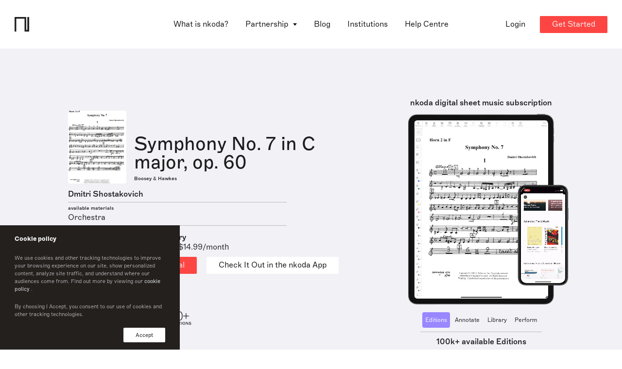

--- FILE ---
content_type: text/html; charset=utf-8
request_url: https://www.nkoda.com/instrument?ref=13880019-9438-415f-81f8-e84b3afbd517
body_size: 19123
content:
<!DOCTYPE html><html lang="en"><head>
    <meta charset="utf-8">
    <base href="/">

    <!-- anti-flicker snippet (recommended)  -->
    <style>
      .async-hide {
        opacity: 0 !important;
      }
    </style>

    <!-- Start of HubSpot Embed Code -->
    <!-- <script type="text/javascript" id="hs-script-loader" async defer src="//js.hs-scripts.com/3467151.js"></script> -->
    <!-- End of HubSpot Embed Code -->

    <!-- Google Tag Manager -->
    <script>
      (function(w, d, s, l, i) {
        w[l] = w[l] || [];
        w[l].push({ 'gtm.start': new Date().getTime(), event: 'gtm.js' });
        var f = d.getElementsByTagName(s)[0],
          j = d.createElement(s),
          dl = l != 'dataLayer' ? '&l=' + l : '';
        j.async = true;
        j.src = 'https://www.googletagmanager.com/gtm.js?id=' + i + dl;
        f.parentNode.insertBefore(j, f);
      })(window, document, 'script', 'dataLayer', 'GTM-WXRCZMM');
    </script>
    <!-- End Google Tag Manager -->

    <!-- HubSpot Script -->
    <script charset="utf-8" type="text/javascript" src="//js.hsforms.net/forms/v2.js"></script>
    <!-- End HubSpot Script -->

    <title>Symphony No. 7 in C major, op. 60 Horn 2 in F Sheet Music by Dmitri Shostakovich | nkoda  | Free 7 days trial</title>

    <meta name="viewport" content="width=device-width, initial-scale=1">
    <!--  -->
    <link rel="icon" type="image/x-icon" href="favicon.ico">
    <link rel="apple-touch-icon" sizes="180x180" href="fav/apple-touch-icon.png">
    <link rel="icon" type="image/png" sizes="32x32" href="fav/favicon-32x32.png">
    <link rel="icon" type="image/png" sizes="16x16" href="fav/favicon-16x16.png">
    <link rel="manifest" href="fav/site.webmanifest">
    <link rel="mask-icon" href="fav/safari-pinned-tab.svg" color="#fd4643">
    <meta name="msapplication-TileColor" content="#ff0000">
    <meta name="theme-color" content="#ffffff">
    <!--  -->
    <meta property="og:site_name" content="nkoda">
    <meta property="og:type" content="website">
    <meta property="og:url" content="http://nkoda.com/">
    <meta property="og:image" content="http://www.nkoda.com/nkoda_sheet_music_app.png">
    <meta property="og:locale" content="en_GB">
    <meta name="description" content="Symphony No. 7 in C major, op. 60 sheet music. Access this edition published by Boosey &amp; Hawkes and 110,000 other scores on the nkoda app.">
    <meta name="keywords" content="nkoda, sheet music, app digital">
    <meta name="twitter:card" content="app">
    <meta name="twitter:site" content="@nkoda">
    <meta name="twitter:description" content="Symphony No. 7 in C major, op. 60 sheet music. Access this edition published by Boosey &amp; Hawkes and 110,000 other scores on the nkoda app.">
    <meta name="twitter:app:name:iphone" content="nkoda">
    <meta name="twitter:app:id:iphone" content="1327811418">
    <meta name="twitter:app:url:iphone" content="nkoda://subscription">
    <meta name="twitter:app:name:ipad" content="nkoda">
    <meta name="twitter:app:id:ipad" content="1327811418">
    <meta name="twitter:app:url:ipad" content="nkoda://subscription">
    <meta name="twitter:app:name:googleplay" content="nkoda">
    <meta name="twitter:app:id:googleplay" content="com.nkoda.app">
    <meta name="twitter:app:url:googleplay" content="https://www.nkoda.com/subscription">
    <meta name="google" value="notranslate">
    <meta name="google-site-verification" content="X36EZnhTxpbrpgrjFxlyDSoHwlb2KiaHUhTuJBCD7yk">
    <meta name="apple-itunes-app" content="app-id=1327811418">

    <!-- Global site tag (gtag.js) - Google Analytics -->
    <script async="" src="https://www.googletagmanager.com/gtag/js?id=G-RZPXP27K00"></script>
    <script>
      window.dataLayer = window.dataLayer || [];
      function gtag() {
        dataLayer.push(arguments);
      }
      gtag('js', new Date());

      gtag('config', 'G-RZPXP27K00');
    </script>
    <!-- End Global site tag  -->
    <!--  -->
    <script type="text/javascript">
      window.__lo_site_id = 125916;

      (function() {
        var wa = document.createElement('script');
        wa.type = 'text/javascript';
        wa.async = true;
        wa.src = 'https://d10lpsik1i8c69.cloudfront.net/w.js';
        var s = document.getElementsByTagName('script')[0];
        s.parentNode.insertBefore(wa, s);
      })();
    </script>
    <!-- Widget -->
    <script>
      window.intercomSettings = {
        app_id: 'vpev59mh',
      };
    </script>
    <script>
      // We pre-filled your app ID in the widget URL: 'https://widget.intercom.io/widget/vpev59mh'
      (function() {
        var w = window;
        var ic = w.Intercom;
        if (typeof ic === 'function') {
          ic('reattach_activator');
          ic('update', w.intercomSettings);
        } else {
          var d = document;
          var i = function() {
            i.c(arguments);
          };
          i.q = [];
          i.c = function(args) {
            i.q.push(args);
          };
          w.Intercom = i;
          var l = function() {
            var s = d.createElement('script');
            s.type = 'text/javascript';
            s.async = true;
            s.src = 'https://widget.intercom.io/widget/vpev59mh';
            var x = d.getElementsByTagName('script')[0];
            x.parentNode.insertBefore(s, x);
          };
          if (document.readyState === 'complete') {
            l();
          } else if (w.attachEvent) {
            w.attachEvent('onload', l);
          } else {
            w.addEventListener('load', l, false);
          }
        }
      })();
    </script>
  <link rel="stylesheet" href="styles.bbc37955e680ac11c652.css"><style ng-transition="serverApp">[_nghost-sc0]{z-index:999999;pointer-events:none}[fixed=true][_nghost-sc0]   .ng-progress-bar[_ngcontent-sc0], [fixed=true][_nghost-sc0]   .ng-spinner[_ngcontent-sc0]{position:fixed}[fixed=true][_nghost-sc0]   .ng-spinner[_ngcontent-sc0]{top:15px}[fixed=true][spinnerPosition=left][_nghost-sc0]   .ng-spinner[_ngcontent-sc0]{left:15px}[fixed=true][spinnerPosition=right][_nghost-sc0]   .ng-spinner[_ngcontent-sc0]{right:15px}[thick=true][_nghost-sc0]   .ng-spinner-icon[_ngcontent-sc0]{width:24px;height:24px;border-width:3px}[thick=true][_nghost-sc0]   .ng-bar-placeholder[_ngcontent-sc0]{height:3px!important}[dir="ltr+"][_nghost-sc0]   .ng-meteor[_ngcontent-sc0], [dir=ltr-][_nghost-sc0]   .ng-meteor[_ngcontent-sc0]{transform:rotate(3deg)}[dir="ltr+"][thick=true][_nghost-sc0]   .ng-meteor[_ngcontent-sc0], [dir=ltr-][thick=true][_nghost-sc0]   .ng-meteor[_ngcontent-sc0]{transform:rotate(4deg)}[dir="ltr+"][_nghost-sc0]   .ng-bar[_ngcontent-sc0], [dir="rtl+"][_nghost-sc0]   .ng-bar[_ngcontent-sc0]{margin-left:-100%}[dir="ltr+"][_nghost-sc0]   .ng-meteor[_ngcontent-sc0], [dir="rtl+"][_nghost-sc0]   .ng-meteor[_ngcontent-sc0]{right:0}[dir="ltr+"][_nghost-sc0]   .ng-meteor[_ngcontent-sc0], [dir=rtl-][_nghost-sc0]   .ng-meteor[_ngcontent-sc0]{top:-3px}[dir="ltr+"][thick=true][_nghost-sc0]   .ng-meteor[_ngcontent-sc0], [dir=rtl-][thick=true][_nghost-sc0]   .ng-meteor[_ngcontent-sc0]{top:-4px}[dir="rtl+"][_nghost-sc0]   .ng-meteor[_ngcontent-sc0], [dir=ltr-][_nghost-sc0]   .ng-meteor[_ngcontent-sc0]{bottom:-3px}[dir="rtl+"][thick=true][_nghost-sc0]   .ng-meteor[_ngcontent-sc0], [dir=ltr-][thick=true][_nghost-sc0]   .ng-meteor[_ngcontent-sc0]{bottom:-4px}[dir="rtl+"][_nghost-sc0]   .ng-bar-placeholder[_ngcontent-sc0], [dir=ltr-][_nghost-sc0]   .ng-bar-placeholder[_ngcontent-sc0]{transform:rotate(180deg)}[dir="rtl+"][_nghost-sc0]   .ng-spinner-icon[_ngcontent-sc0], [dir=ltr-][_nghost-sc0]   .ng-spinner-icon[_ngcontent-sc0]{animation-direction:reverse}[dir="rtl+"][_nghost-sc0]   .ng-meteor[_ngcontent-sc0], [dir=rtl-][_nghost-sc0]   .ng-meteor[_ngcontent-sc0]{transform:rotate(-3deg)}[dir="rtl+"][thick=true][_nghost-sc0]   .ng-meteor[_ngcontent-sc0], [dir=rtl-][thick=true][_nghost-sc0]   .ng-meteor[_ngcontent-sc0]{transform:rotate(-4deg)}[spinnerPosition=left][_nghost-sc0]   .ng-spinner[_ngcontent-sc0]{left:10px}[spinnerPosition=right][_nghost-sc0]   .ng-spinner[_ngcontent-sc0]{right:10px}.ng-progress-bar[_ngcontent-sc0]{position:relative;z-index:999999;top:0;left:0;width:100%;zoom:1;filter:alpha(opacity=0);opacity:0}.ng-progress-bar[active=true][_ngcontent-sc0]{filter:alpha(opacity=100);opacity:1;transition:none}.ng-bar-placeholder[_ngcontent-sc0]{position:absolute;height:2px;width:100%}.ng-bar[_ngcontent-sc0]{width:100%;height:100%;transform:translate(-100%,0,0)}.ng-meteor[_ngcontent-sc0]{width:100px;height:100%;opacity:1}.ng-meteor[_ngcontent-sc0], .ng-spinner[_ngcontent-sc0]{display:block;position:absolute}.ng-spinner[_ngcontent-sc0]{z-index:1031;top:10px}.ng-spinner-icon[_ngcontent-sc0]{width:18px;height:18px;box-sizing:border-box;-webkit-animation:spinner-animation .25s linear infinite;animation:spinner-animation .25s linear infinite;border:2px solid transparent;border-radius:50%}@-webkit-keyframes spinner-animation{0%{transform:rotate(0deg)}to{transform:rotate(1turn)}}@keyframes spinner-animation{0%{transform:rotate(0deg)}to{transform:rotate(1turn)}}</style><style ng-transition="serverApp"></style><style ng-transition="serverApp">.cookie[_ngcontent-sc2]{position:fixed;z-index:9999999999;bottom:0;left:0;background-color:#23201e;width:100%;max-width:370px;padding:15px 30px;display:flex;flex-direction:column;color:#fff;font-size:13px}.cookie-text[_ngcontent-sc2]{font-size:11px;font-family:Marfa-Thin,Helvetica,Arial;opacity:.8}.cookie-text[_ngcontent-sc2]   a[_ngcontent-sc2]{font-size:inherit;font-family:Marfa-Regular,Helvetica,Arial}.cookie-btns[_ngcontent-sc2]{display:flex;justify-content:space-between;align-items:center}.cookie-btns[_ngcontent-sc2]   .btn[_ngcontent-sc2]{font-size:11px}@media (max-width:768px){.cookie[_ngcontent-sc2]{max-width:100%}}</style><style ng-transition="serverApp">.banner[_ngcontent-sc3]{position:relative;top:96px;width:100%;transition:transform .75s ease;--theme-background:#1d1d1f;--theme-color-text:#fff;padding:12px 16px;background:var(--theme-background);min-height:68px;z-index:10;color:var(--theme-color-text);overflow:hidden;text-overflow:clip}.banner[_ngcontent-sc3], .banner[_ngcontent-sc3]   p[_ngcontent-sc3]{display:flex;align-items:center}.banner[_ngcontent-sc3]   p[_ngcontent-sc3]{text-align:start}.banner[_ngcontent-sc3]   svg[_ngcontent-sc3]{min-width:22px;min-height:100%;margin-right:17px}.banner[_ngcontent-sc3]   path[_ngcontent-sc3]{fill:var(--theme-color-text)}.banner[_ngcontent-sc3]:before{position:absolute;content:"";width:20px;background-color:#000}.banner[_ngcontent-sc3]   p[_ngcontent-sc3]{margin-left:5%}.banner[_ngcontent-sc3]   .btn[_ngcontent-sc3]{color:#fff;background-color:#fd4643;margin-left:32px}.banner.dark[_ngcontent-sc3]{--theme-background:#efeff1;--theme-color-text:#1d1d1f}@media only screen and (max-width:1200px){.banner[_ngcontent-sc3]{top:48px;justify-content:center}.banner[_ngcontent-sc3]   p[_ngcontent-sc3]{padding:16px 16px 16px 0;margin-left:0}}</style><style ng-transition="serverApp">[_nghost-sc4]{display:block}.pointer[_ngcontent-sc4]{cursor:pointer}</style><style ng-transition="serverApp">.cta--container[_ngcontent-sc7]{display:flex}@media (max-width:1024px){.cta--container[_ngcontent-sc7]{align-items:flex-start;flex-direction:column;justify-content:space-between}.btn--check-nkoda[_ngcontent-sc7]{margin-top:10px}}</style><style ng-transition="serverApp">.reverse[_ngcontent-sc9]{display:flex;flex-direction:column-reverse}.wp-partners[_ngcontent-sc9]{margin-bottom:50px}.wp-partners-line[_ngcontent-sc9]{height:1px;background-color:#828186;margin:0 auto 30px;opacity:.5}</style><style ng-transition="serverApp">@charset "UTF-8";.testimonials[_ngcontent-sc10]{margin:0 auto;background:#f5f5f5;padding:30px;max-width:100%;overflow:hidden;border-radius:8px}.testimonials[_ngcontent-sc10]   .slide[_ngcontent-sc10]{height:auto!important}.testimonials-content[_ngcontent-sc10]{width:100%;text-align:center;display:flex;flex-direction:column;height:100%;justify-content:center}.testimonials-content[_ngcontent-sc10]   h3[_ngcontent-sc10]{position:relative;display:inline-block;line-height:25px;font-style:italic;text-align:center;padding:0 20px}.testimonials-content[_ngcontent-sc10]   h3[_ngcontent-sc10]:after, .testimonials-content[_ngcontent-sc10]   h3[_ngcontent-sc10]:before{display:inline;font-size:30px;vertical-align:middle}.testimonials-content[_ngcontent-sc10]   h3[_ngcontent-sc10]:before{content:"“"}.testimonials-content[_ngcontent-sc10]   h3[_ngcontent-sc10]:after{content:"”"}.testimonials-author[_ngcontent-sc10]{display:flex;align-items:center;justify-content:center}.testimonials-author-avatar[_ngcontent-sc10]{min-width:33px;height:33px;background-size:cover!important;border-radius:50%;overflow:hidden}.testimonials-author-name[_ngcontent-sc10]{margin-left:10px;display:flex;flex-direction:column;align-items:flex-start}.testimonials-author-name[_ngcontent-sc10]   p[_ngcontent-sc10]{line-height:1.1;font-family:Marfa-Medium,Helvetica,Arial}@media (max-width:768px){.testimonials-content[_ngcontent-sc10]   h3[_ngcontent-sc10]{font-size:22px}}</style><style ng-transition="serverApp">swiper[fxflex]{display:-webkit-box;display:flex;flex-direction:inherit;min-width:0;min-height:0;-webkit-box-direction:inherit;-webkit-box-orient:inherit}swiper[fxflex]>.swiper.s-wrapper{flex:1 1 auto;min-width:0;min-height:0;-webkit-box-flex:1}swiper>.swiper.s-wrapper{width:100%;height:100%}swiper>.swiper.s-wrapper .swiper-wrapper .swiper-slide{will-change:transform;overflow:auto;width:100%;height:100%;max-width:100%;max-height:100%}swiper>.swiper.s-wrapper .swiper-pagination{pointer-events:none}swiper>.swiper.s-wrapper .swiper-pagination .swiper-pagination-handle{position:relative;display:inline-block;padding:4px;margin:2px;cursor:pointer;pointer-events:all}swiper>.swiper.s-wrapper .swiper-pagination .swiper-pagination-handle .swiper-pagination-bullet{display:inline-block;margin:0;pointer-events:none}swiper>.swiper.s-wrapper .swiper-pagination .swiper-pagination-handle .swiper-pagination-bullet.swiper-pagination-bullet-first,swiper>.swiper.s-wrapper .swiper-pagination .swiper-pagination-handle .swiper-pagination-bullet.swiper-pagination-bullet-last{border:1px solid rgba(0,0,0,.5)}swiper>.swiper.s-wrapper.swiper-container-vertical>.swiper-button-prev{top:10px;left:50%;margin-top:0;margin-left:-13px;-webkit-transform:rotate(90deg);transform:rotate(90deg)}swiper>.swiper.s-wrapper.swiper-container-vertical>.swiper-button-next{top:auto;bottom:10px;left:50%;margin-top:0;margin-left:-13px;-webkit-transform:rotate(90deg);transform:rotate(90deg)}swiper>.swiper.s-wrapper.swiper-container-vertical>.swiper-scrollbar{width:8px;-webkit-transition:width 250ms ease-in-out;transition:width 250ms ease-in-out}swiper>.swiper.s-wrapper.swiper-container-vertical>.swiper-scrollbar:hover{width:16px}swiper>.swiper.s-wrapper.swiper-container-vertical>.swiper-pagination .swiper-pagination-handle{display:block}swiper>.swiper.s-wrapper.swiper-container-vertical>.swiper-pagination .swiper-pagination-handle .swiper-pagination-bullet{display:inline-block}swiper>.swiper.s-wrapper.swiper-container-vertical>.swiper-pagination .swiper-pagination-handle .swiper-pagination-bullet.swiper-pagination-bullet-first,swiper>.swiper.s-wrapper.swiper-container-vertical>.swiper-pagination .swiper-pagination-handle .swiper-pagination-bullet.swiper-pagination-bullet-last{margin:0 -1px}swiper>.swiper.s-wrapper.swiper-container-horizontal>.swiper-scrollbar{height:8px;-webkit-transition:height 250ms ease-in-out;transition:height 250ms ease-in-out}swiper>.swiper.s-wrapper.swiper-container-horizontal>.swiper-scrollbar:hover{height:16px}swiper>.swiper.s-wrapper.swiper-container-horizontal>.swiper-pagination .swiper-pagination-handle .swiper-pagination-bullet.swiper-pagination-bullet-first,swiper>.swiper.s-wrapper.swiper-container-horizontal>.swiper-pagination .swiper-pagination-handle .swiper-pagination-bullet.swiper-pagination-bullet-last{margin:-1px 0}</style><style ng-transition="serverApp">@font-face{font-family:swiper-icons;src:url("data:application/font-woff;charset=utf-8;base64, [base64]//wADZ2x5ZgAAAywAAADMAAAD2MHtryVoZWFkAAABbAAAADAAAAA2E2+eoWhoZWEAAAGcAAAAHwAAACQC9gDzaG10eAAAAigAAAAZAAAArgJkABFsb2NhAAAC0AAAAFoAAABaFQAUGG1heHAAAAG8AAAAHwAAACAAcABAbmFtZQAAA/gAAAE5AAACXvFdBwlwb3N0AAAFNAAAAGIAAACE5s74hXjaY2BkYGAAYpf5Hu/j+W2+MnAzMYDAzaX6QjD6/4//Bxj5GA8AuRwMYGkAPywL13jaY2BkYGA88P8Agx4j+/8fQDYfA1AEBWgDAIB2BOoAeNpjYGRgYNBh4GdgYgABEMnIABJzYNADCQAACWgAsQB42mNgYfzCOIGBlYGB0YcxjYGBwR1Kf2WQZGhhYGBiYGVmgAFGBiQQkOaawtDAoMBQxXjg/wEGPcYDDA4wNUA2CCgwsAAAO4EL6gAAeNpj2M0gyAACqxgGNWBkZ2D4/wMA+xkDdgAAAHjaY2BgYGaAYBkGRgYQiAHyGMF8FgYHIM3DwMHABGQrMOgyWDLEM1T9/w8UBfEMgLzE////P/5//f/V/xv+r4eaAAeMbAxwIUYmIMHEgKYAYjUcsDAwsLKxc3BycfPw8jEQA/[base64]/uznmfPFBNODM2K7MTQ45YEAZqGP81AmGGcF3iPqOop0r1SPTaTbVkfUe4HXj97wYE+yNwWYxwWu4v1ugWHgo3S1XdZEVqWM7ET0cfnLGxWfkgR42o2PvWrDMBSFj/IHLaF0zKjRgdiVMwScNRAoWUoH78Y2icB/yIY09An6AH2Bdu/UB+yxopYshQiEvnvu0dURgDt8QeC8PDw7Fpji3fEA4z/PEJ6YOB5hKh4dj3EvXhxPqH/SKUY3rJ7srZ4FZnh1PMAtPhwP6fl2PMJMPDgeQ4rY8YT6Gzao0eAEA409DuggmTnFnOcSCiEiLMgxCiTI6Cq5DZUd3Qmp10vO0LaLTd2cjN4fOumlc7lUYbSQcZFkutRG7g6JKZKy0RmdLY680CDnEJ+UMkpFFe1RN7nxdVpXrC4aTtnaurOnYercZg2YVmLN/d/gczfEimrE/fs/bOuq29Zmn8tloORaXgZgGa78yO9/cnXm2BpaGvq25Dv9S4E9+5SIc9PqupJKhYFSSl47+Qcr1mYNAAAAeNptw0cKwkAAAMDZJA8Q7OUJvkLsPfZ6zFVERPy8qHh2YER+3i/BP83vIBLLySsoKimrqKqpa2hp6+jq6RsYGhmbmJqZSy0sraxtbO3sHRydnEMU4uR6yx7JJXveP7WrDycAAAAAAAH//wACeNpjYGRgYOABYhkgZgJCZgZNBkYGLQZtIJsFLMYAAAw3ALgAeNolizEKgDAQBCchRbC2sFER0YD6qVQiBCv/H9ezGI6Z5XBAw8CBK/m5iQQVauVbXLnOrMZv2oLdKFa8Pjuru2hJzGabmOSLzNMzvutpB3N42mNgZGBg4GKQYzBhYMxJLMlj4GBgAYow/P/PAJJhLM6sSoWKfWCAAwDAjgbRAAB42mNgYGBkAIIbCZo5IPrmUn0hGA0AO8EFTQAA") format("woff");font-weight:400;font-style:normal}:root{--swiper-theme-color:#007aff;--swiper-navigation-size:44px}.swiper-container{margin-left:auto;margin-right:auto;position:relative;overflow:hidden;list-style:none;padding:0;z-index:1}.swiper-container-vertical>.swiper-wrapper{-webkit-box-orient:vertical;-webkit-box-direction:normal;flex-direction:column}.swiper-wrapper{position:relative;width:100%;height:100%;z-index:1;display:-webkit-box;display:flex;-webkit-transition-property:-webkit-transform;transition-property:transform,-webkit-transform;box-sizing:content-box}.swiper-container-android .swiper-slide,.swiper-wrapper{-webkit-transform:translate3d(0,0,0);transform:translate3d(0,0,0)}.swiper-container-multirow>.swiper-wrapper{flex-wrap:wrap}.swiper-container-multirow-column>.swiper-wrapper{flex-wrap:wrap;-webkit-box-orient:vertical;-webkit-box-direction:normal;flex-direction:column}.swiper-container-free-mode>.swiper-wrapper{-webkit-transition-timing-function:ease-out;transition-timing-function:ease-out;margin:0 auto}.swiper-slide{flex-shrink:0;width:100%;height:100%;position:relative;-webkit-transition-property:-webkit-transform;transition-property:transform,-webkit-transform}.swiper-slide-invisible-blank{visibility:hidden}.swiper-container-autoheight,.swiper-container-autoheight .swiper-slide{height:auto}.swiper-container-autoheight .swiper-wrapper{-webkit-box-align:start;align-items:flex-start;-webkit-transition-property:height,-webkit-transform;transition-property:transform,height,-webkit-transform}.swiper-container-3d{-webkit-perspective:1200px;perspective:1200px}.swiper-container-3d .swiper-cube-shadow,.swiper-container-3d .swiper-slide,.swiper-container-3d .swiper-slide-shadow-bottom,.swiper-container-3d .swiper-slide-shadow-left,.swiper-container-3d .swiper-slide-shadow-right,.swiper-container-3d .swiper-slide-shadow-top,.swiper-container-3d .swiper-wrapper{-webkit-transform-style:preserve-3d;transform-style:preserve-3d}.swiper-container-3d .swiper-slide-shadow-bottom,.swiper-container-3d .swiper-slide-shadow-left,.swiper-container-3d .swiper-slide-shadow-right,.swiper-container-3d .swiper-slide-shadow-top{position:absolute;left:0;top:0;width:100%;height:100%;pointer-events:none;z-index:10}.swiper-container-3d .swiper-slide-shadow-left{background-image:-webkit-gradient(linear,right top,left top,from(rgba(0,0,0,.5)),to(rgba(0,0,0,0)));background-image:linear-gradient(to left,rgba(0,0,0,.5),rgba(0,0,0,0))}.swiper-container-3d .swiper-slide-shadow-right{background-image:-webkit-gradient(linear,left top,right top,from(rgba(0,0,0,.5)),to(rgba(0,0,0,0)));background-image:linear-gradient(to right,rgba(0,0,0,.5),rgba(0,0,0,0))}.swiper-container-3d .swiper-slide-shadow-top{background-image:-webkit-gradient(linear,left bottom,left top,from(rgba(0,0,0,.5)),to(rgba(0,0,0,0)));background-image:linear-gradient(to top,rgba(0,0,0,.5),rgba(0,0,0,0))}.swiper-container-3d .swiper-slide-shadow-bottom{background-image:-webkit-gradient(linear,left top,left bottom,from(rgba(0,0,0,.5)),to(rgba(0,0,0,0)));background-image:linear-gradient(to bottom,rgba(0,0,0,.5),rgba(0,0,0,0))}.swiper-container-css-mode>.swiper-wrapper{overflow:auto;scrollbar-width:none;-ms-overflow-style:none}.swiper-container-css-mode>.swiper-wrapper::-webkit-scrollbar{display:none}.swiper-container-css-mode>.swiper-wrapper>.swiper-slide{scroll-snap-align:start start}.swiper-container-horizontal.swiper-container-css-mode>.swiper-wrapper{-ms-scroll-snap-type:x mandatory;scroll-snap-type:x mandatory}.swiper-container-vertical.swiper-container-css-mode>.swiper-wrapper{-ms-scroll-snap-type:y mandatory;scroll-snap-type:y mandatory}.swiper-button-next,.swiper-button-prev{position:absolute;top:50%;width:calc(var(--swiper-navigation-size)/ 44 * 27);height:var(--swiper-navigation-size);margin-top:calc(-1 * var(--swiper-navigation-size)/ 2);z-index:10;cursor:pointer;display:-webkit-box;display:flex;-webkit-box-align:center;align-items:center;-webkit-box-pack:center;justify-content:center;color:var(--swiper-navigation-color,var(--swiper-theme-color))}.swiper-button-next.swiper-button-disabled,.swiper-button-prev.swiper-button-disabled{opacity:.35;cursor:auto;pointer-events:none}.swiper-button-next:after,.swiper-button-prev:after{font-family:swiper-icons;font-size:var(--swiper-navigation-size);text-transform:none!important;letter-spacing:0;text-transform:none;font-variant:initial}.swiper-button-prev,.swiper-container-rtl .swiper-button-next{left:10px;right:auto}.swiper-button-prev:after,.swiper-container-rtl .swiper-button-next:after{content:'prev'}.swiper-button-next,.swiper-container-rtl .swiper-button-prev{right:10px;left:auto}.swiper-button-next:after,.swiper-container-rtl .swiper-button-prev:after{content:'next'}.swiper-button-next.swiper-button-white,.swiper-button-prev.swiper-button-white{--swiper-navigation-color:#ffffff}.swiper-button-next.swiper-button-black,.swiper-button-prev.swiper-button-black{--swiper-navigation-color:#000000}.swiper-button-lock{display:none}.swiper-pagination{position:absolute;text-align:center;-webkit-transition:opacity .3s;transition:opacity .3s;-webkit-transform:translate3d(0,0,0);transform:translate3d(0,0,0);z-index:10}.swiper-pagination.swiper-pagination-hidden{opacity:0}.swiper-container-horizontal>.swiper-pagination-bullets,.swiper-pagination-custom,.swiper-pagination-fraction{bottom:10px;left:0;width:100%}.swiper-pagination-bullets-dynamic{overflow:hidden;font-size:0}.swiper-pagination-bullets-dynamic .swiper-pagination-bullet{-webkit-transform:scale(.33);transform:scale(.33);position:relative}.swiper-pagination-bullets-dynamic .swiper-pagination-bullet-active,.swiper-pagination-bullets-dynamic .swiper-pagination-bullet-active-main{-webkit-transform:scale(1);transform:scale(1)}.swiper-pagination-bullets-dynamic .swiper-pagination-bullet-active-prev{-webkit-transform:scale(.66);transform:scale(.66)}.swiper-pagination-bullets-dynamic .swiper-pagination-bullet-active-prev-prev{-webkit-transform:scale(.33);transform:scale(.33)}.swiper-pagination-bullets-dynamic .swiper-pagination-bullet-active-next{-webkit-transform:scale(.66);transform:scale(.66)}.swiper-pagination-bullets-dynamic .swiper-pagination-bullet-active-next-next{-webkit-transform:scale(.33);transform:scale(.33)}.swiper-pagination-bullet{width:8px;height:8px;display:inline-block;border-radius:100%;background:#000;opacity:.2}button.swiper-pagination-bullet{border:none;margin:0;padding:0;box-shadow:none;-webkit-appearance:none;-moz-appearance:none;appearance:none}.swiper-pagination-clickable .swiper-pagination-bullet{cursor:pointer}.swiper-pagination-bullet-active{opacity:1;background:var(--swiper-pagination-color,var(--swiper-theme-color))}.swiper-container-vertical>.swiper-pagination-bullets{right:10px;top:50%;-webkit-transform:translate3d(0,-50%,0);transform:translate3d(0,-50%,0)}.swiper-container-vertical>.swiper-pagination-bullets .swiper-pagination-bullet{margin:6px 0;display:block}.swiper-container-vertical>.swiper-pagination-bullets.swiper-pagination-bullets-dynamic{top:50%;-webkit-transform:translateY(-50%);transform:translateY(-50%);width:8px}.swiper-container-vertical>.swiper-pagination-bullets.swiper-pagination-bullets-dynamic .swiper-pagination-bullet{display:inline-block;-webkit-transition:transform .2s,top .2s;transition:transform .2s,top .2s}.swiper-container-horizontal>.swiper-pagination-bullets .swiper-pagination-bullet{margin:0 4px}.swiper-container-horizontal>.swiper-pagination-bullets.swiper-pagination-bullets-dynamic{left:50%;-webkit-transform:translateX(-50%);transform:translateX(-50%);white-space:nowrap}.swiper-container-horizontal>.swiper-pagination-bullets.swiper-pagination-bullets-dynamic .swiper-pagination-bullet{-webkit-transition:transform .2s,left .2s;transition:transform .2s,left .2s}.swiper-container-horizontal.swiper-container-rtl>.swiper-pagination-bullets-dynamic .swiper-pagination-bullet{-webkit-transition:transform .2s,right .2s;transition:transform .2s,right .2s}.swiper-pagination-progressbar{background:rgba(0,0,0,.25);position:absolute}.swiper-pagination-progressbar .swiper-pagination-progressbar-fill{background:var(--swiper-pagination-color,var(--swiper-theme-color));position:absolute;left:0;top:0;width:100%;height:100%;-webkit-transform:scale(0);transform:scale(0);-webkit-transform-origin:left top;transform-origin:left top}.swiper-container-rtl .swiper-pagination-progressbar .swiper-pagination-progressbar-fill{-webkit-transform-origin:right top;transform-origin:right top}.swiper-container-horizontal>.swiper-pagination-progressbar,.swiper-container-vertical>.swiper-pagination-progressbar.swiper-pagination-progressbar-opposite{width:100%;height:4px;left:0;top:0}.swiper-container-horizontal>.swiper-pagination-progressbar.swiper-pagination-progressbar-opposite,.swiper-container-vertical>.swiper-pagination-progressbar{width:4px;height:100%;left:0;top:0}.swiper-pagination-white{--swiper-pagination-color:#ffffff}.swiper-pagination-black{--swiper-pagination-color:#000000}.swiper-pagination-lock{display:none}.swiper-scrollbar{border-radius:10px;position:relative;-ms-touch-action:none;background:rgba(0,0,0,.1)}.swiper-container-horizontal>.swiper-scrollbar{position:absolute;left:1%;bottom:3px;z-index:50;height:5px;width:98%}.swiper-container-vertical>.swiper-scrollbar{position:absolute;right:3px;top:1%;z-index:50;width:5px;height:98%}.swiper-scrollbar-drag{height:100%;width:100%;position:relative;background:rgba(0,0,0,.5);border-radius:10px;left:0;top:0}.swiper-scrollbar-cursor-drag{cursor:move}.swiper-scrollbar-lock{display:none}.swiper-zoom-container{width:100%;height:100%;display:-webkit-box;display:flex;-webkit-box-pack:center;justify-content:center;-webkit-box-align:center;align-items:center;text-align:center}.swiper-zoom-container>canvas,.swiper-zoom-container>img,.swiper-zoom-container>svg{max-width:100%;max-height:100%;-o-object-fit:contain;object-fit:contain}.swiper-slide-zoomed{cursor:move}.swiper-lazy-preloader{width:42px;height:42px;position:absolute;left:50%;top:50%;margin-left:-21px;margin-top:-21px;z-index:10;-webkit-transform-origin:50%;transform-origin:50%;-webkit-animation:1s linear infinite swiper-preloader-spin;animation:1s linear infinite swiper-preloader-spin;box-sizing:border-box;border:4px solid var(--swiper-preloader-color,var(--swiper-theme-color));border-radius:50%;border-top-color:transparent}.swiper-lazy-preloader-white{--swiper-preloader-color:#fff}.swiper-lazy-preloader-black{--swiper-preloader-color:#000}@-webkit-keyframes swiper-preloader-spin{100%{-webkit-transform:rotate(360deg);transform:rotate(360deg)}}@keyframes swiper-preloader-spin{100%{-webkit-transform:rotate(360deg);transform:rotate(360deg)}}.swiper-container .swiper-notification{position:absolute;left:0;top:0;pointer-events:none;opacity:0;z-index:-1000}.swiper-container-fade.swiper-container-free-mode .swiper-slide{-webkit-transition-timing-function:ease-out;transition-timing-function:ease-out}.swiper-container-fade .swiper-slide{pointer-events:none;-webkit-transition-property:opacity;transition-property:opacity}.swiper-container-fade .swiper-slide .swiper-slide{pointer-events:none}.swiper-container-fade .swiper-slide-active,.swiper-container-fade .swiper-slide-active .swiper-slide-active{pointer-events:auto}.swiper-container-cube{overflow:visible}.swiper-container-cube .swiper-slide{pointer-events:none;-webkit-backface-visibility:hidden;backface-visibility:hidden;z-index:1;visibility:hidden;-webkit-transform-origin:0 0;transform-origin:0 0;width:100%;height:100%}.swiper-container-cube .swiper-slide .swiper-slide{pointer-events:none}.swiper-container-cube.swiper-container-rtl .swiper-slide{-webkit-transform-origin:100% 0;transform-origin:100% 0}.swiper-container-cube .swiper-slide-active,.swiper-container-cube .swiper-slide-active .swiper-slide-active{pointer-events:auto}.swiper-container-cube .swiper-slide-active,.swiper-container-cube .swiper-slide-next,.swiper-container-cube .swiper-slide-next+.swiper-slide,.swiper-container-cube .swiper-slide-prev{pointer-events:auto;visibility:visible}.swiper-container-cube .swiper-slide-shadow-bottom,.swiper-container-cube .swiper-slide-shadow-left,.swiper-container-cube .swiper-slide-shadow-right,.swiper-container-cube .swiper-slide-shadow-top{z-index:0;-webkit-backface-visibility:hidden;backface-visibility:hidden}.swiper-container-cube .swiper-cube-shadow{position:absolute;left:0;bottom:0;width:100%;height:100%;background:#000;opacity:.6;-webkit-filter:blur(50px);filter:blur(50px);z-index:0}.swiper-container-flip{overflow:visible}.swiper-container-flip .swiper-slide{pointer-events:none;-webkit-backface-visibility:hidden;backface-visibility:hidden;z-index:1}.swiper-container-flip .swiper-slide .swiper-slide{pointer-events:none}.swiper-container-flip .swiper-slide-active,.swiper-container-flip .swiper-slide-active .swiper-slide-active{pointer-events:auto}.swiper-container-flip .swiper-slide-shadow-bottom,.swiper-container-flip .swiper-slide-shadow-left,.swiper-container-flip .swiper-slide-shadow-right,.swiper-container-flip .swiper-slide-shadow-top{z-index:0;-webkit-backface-visibility:hidden;backface-visibility:hidden}</style><meta name="title" content="Symphony No. 7 in C major, op. 60 Horn 2 in F Sheet Music by Dmitri Shostakovich | nkoda  | Free 7 days trial"><meta name="og:title" content="Symphony No. 7 in C major, op. 60 Horn 2 in F Sheet Music by Dmitri Shostakovich | nkoda  | Free 7 days trial"><meta name="twitter:title" content="Symphony No. 7 in C major, op. 60 Horn 2 in F Sheet Music by Dmitri Shostakovich | nkoda  | Free 7 days trial"><meta name="og:description" content="Symphony No. 7 in C major, op. 60 sheet music. Access this edition published by Boosey &amp; Hawkes and 110,000 other scores on the nkoda app."><style ng-transition="serverApp">.cursor-pointer[_ngcontent-sc12]{cursor:pointer}</style></head>

  <body id="body">
    <!-- Google Tag Manager (noscript) -->
    <noscript>
      <iframe
        src="https://www.googletagmanager.com/ns.html?id=GTM-WXRCZMM"
        height="0"
        width="0"
        style="display:none;visibility:hidden"
      ></iframe>
    </noscript>
    <!-- End Google Tag Manager (noscript) -->
    <app-root ng-version="9.1.13"><ng-progress class="ngprogress-right" role="progressbar" _nghost-sc0="" spinnerposition="right" dir="ltr+" thick="false" fixed="true"><!----><!----><div _ngcontent-sc0="" class="ng-progress-bar" active="false" style="transition:opacity 200ms linear;"><div _ngcontent-sc0="" class="ng-bar-placeholder"><div _ngcontent-sc0="" class="ng-bar" style="transform:translate3d(0%,0,0);background-color:#FD4643;transition:none;"><!----><div _ngcontent-sc0="" class="ng-meteor" style="box-shadow:0 0 10px #FD4643, 0 0 5px #FD4643;"></div></div></div><!----></div></ng-progress><ng-progress class="ngprogress-left" direction="rtl+" role="progressbar" _nghost-sc0="" spinnerposition="right" dir="rtl+" thick="false" fixed="true"><!----><!----><div _ngcontent-sc0="" class="ng-progress-bar" active="false" style="transition:opacity 200ms linear;"><div _ngcontent-sc0="" class="ng-bar-placeholder"><div _ngcontent-sc0="" class="ng-bar" style="transform:translate3d(0%,0,0);background-color:#FD4643;transition:none;"><!----><div _ngcontent-sc0="" class="ng-meteor" style="box-shadow:0 0 10px #FD4643, 0 0 5px #FD4643;"></div></div></div><!----></div></ng-progress><router-outlet></router-outlet><app-main _nghost-sc1=""><app-header _ngcontent-sc1=""><header class="header back-white"><div class="header-logo"><a routerlink="/" href="/"><svg fill="none" height="30" viewBox="0 0 30 30" width="30" xmlns="http://www.w3.org/2000/svg"><path d="M23.986 26.3791C24.7979 26.3791 25.5697 26.3791 26.3715 26.3791C26.3715 17.5827 26.3715 8.80642 26.3715 0C27.5944 0 28.7872 0 30 0C30 10 30 19.99 30 30C26.8025 30 23.6051 30 20.3876 30C20.3876 21.2036 20.3876 12.4173 20.3876 3.61083C14.7845 3.61083 9.20147 3.61083 3.58837 3.61083C3.58837 12.3972 3.58837 21.1936 3.58837 30C2.37554 30 1.20281 30 0 30C0.0100234 20.01 0.0100234 10.01 0.0100234 0C7.99866 0 15.9773 0 23.986 0C23.986 8.79639 23.986 17.5727 23.986 26.3791Z" fill="#fff"></path></svg></a></div><nav class="header-menu hide-md"><ul class="header-menu-list"><li><a class="header-menu-link" routerlink="/what-is-nkoda-music" href="/what-is-nkoda-music">What is nkoda?</a></li><!----><li><button class="header-menu-link header-menu-link--drop"> Partnership </button><!----></li><li><a class="header-menu-link" routerlink="/blog" href="/blog">Blog</a></li><li><a class="header-menu-link" routerlink="/institutions" href="/institutions">Institutions</a></li><li><a class="header-menu-link" href="https://intercom.help/nkoda/en/" target="_blank">Help Centre</a></li></ul></nav><div class="header-actions"><a class="header-menu-link mr-3"> Login </a><a class="btn btn--primary btn--red">Get Started</a></div><div class="header-burger"><div class="line"></div><div class="line"></div><div class="line"></div></div></header><nav class="header-menu header-menu--mobile" id="test"><div class="header-menu-mobile show-md"><div class="header-burger"><div class="line"></div><div class="line"></div><div class="line"></div></div><a class="btn btn--primary btn--red btn--xs ml-auto"> Get started </a></div><ul class="header-menu-list"><li><a class="header-menu-link" routerlink="/" routerlinkactive="active" href="/"> Home </a></li><li><a class="header-menu-link" routerlink="/what-is-nkoda-music" routerlinkactive="active" href="/what-is-nkoda-music"> What is nkoda? </a></li><!----><li><a class="header-menu-link" routerlink="/made-not-born" routerlinkactive="active" href="/made-not-born"> Made, not born fund </a></li><li><a class="header-menu-link" routerlink="/development-partnership" routerlinkactive="active" href="/development-partnership"> Development partnership </a></li><li><a class="header-menu-link" routerlink="/blog" routerlinkactive="active" href="/blog"> Blog </a></li><li><a class="header-menu-link" routerlink="/institutions" routerlinkactive="active" href="/institutions"> Institutions </a></li></ul></nav><div class="layout-filter"></div></app-header><app-cookie-consent _ngcontent-sc1="" _nghost-sc2=""><!----></app-cookie-consent><app-banner _ngcontent-sc1="" _nghost-sc3=""><!----></app-banner><main _ngcontent-sc1=""><router-outlet _ngcontent-sc1=""></router-outlet><app-instrument-details _nghost-sc17=""><app-instrument-template-two _ngcontent-sc17="" _nghost-sc18=""><section _ngcontent-sc18="" class="hero hero--auto hero--wp theme"><div _ngcontent-sc18="" class="container container--wp"><div _ngcontent-sc18="" class="wp-hero"><div _ngcontent-sc18="" class="wp-hero-main"><div _ngcontent-sc18="" class="wp-hero-preview"><div _ngcontent-sc18="" class="wp-hero-preview-img"><!----><img _ngcontent-sc18="" src="https://nkodaprodstorage.blob.core.windows.net/image/cce1591d-c475-4d71-85f6-259f175d5dbb" alt="Symphony No. 7 in C major, op. 60"></div><div _ngcontent-sc18="" class="wp-hero-preview-title"><h1 _ngcontent-sc18="" class="h2">Symphony No. 7 in C major, op. 60</h1><p _ngcontent-sc18=""><!----><a _ngcontent-sc18="" class="btn btn--link" href="/publisher?ref=61b1cf0e-8a5b-48e5-ac36-79e8c1c1c77c"><small _ngcontent-sc18="" class="text-xs font-medium">Boosey &amp; Hawkes</small></a></p></div></div><div _ngcontent-sc18="" class="wp-hero-main-info"><p _ngcontent-sc18=""><!----><a _ngcontent-sc18="" class="btn btn--link " href="/artist?ref=25d5a560-8aa5-4791-b8a5-2b3e14bf1399"><span _ngcontent-sc18="" class="font-medium">Dmitri Shostakovich</span></a></p><div _ngcontent-sc18="" class="separate"></div><p _ngcontent-sc18="" class="text-xs font-medium">available materials</p><p _ngcontent-sc18="">Orchestra</p><div _ngcontent-sc18="" class="separate"></div><div _ngcontent-sc18="" class="wp-hero-main-nkoda"><p _ngcontent-sc18="" class="font-medium">nkoda sheet music library</p><p _ngcontent-sc18="">over 100k editions from $14.99/month</p></div><div _ngcontent-sc18="" class="mb-1"><app-landing-open-in-nkoda _ngcontent-sc18="" _nghost-sc7=""><div _ngcontent-sc7="" class=""><button _ngcontent-sc7="" class="btn btn--primary btn--red mr-2"> Register for a 7 day free trial </button><!----></div></app-landing-open-in-nkoda></div><p _ngcontent-sc18="" class="color-red text-sm font-medium mb-1">Hassle-free. Cancel anytime.</p><div _ngcontent-sc18=""><p _ngcontent-sc18="" class="mb-1 wp-hero-available-on"><span _ngcontent-sc18="" class="text-xs">available on</span><span _ngcontent-sc18="" class="wp-hero-available-on-icons"><svg _ngcontent-sc18="" fill="none" height="17" viewBox="0 0 52 17" width="52" xmlns="http://www.w3.org/2000/svg"><path _ngcontent-sc18="" clip-rule="evenodd" d="M8.59713 2.67746C9.56079 1.4073 10.9006 1.40112 10.9006 1.40112C10.9006 1.40112 11.0998 2.59525 10.1425 3.74558C9.12027 4.97391 7.95838 4.77291 7.95838 4.77291C7.95838 4.77291 7.74023 3.80688 8.59713 2.67746V2.67746ZM5.53056 4.96883C3.82178 4.96883 2 6.49885 2 9.41549C2 12.3799 4.15231 16.0678 5.856 16.0678C6.4506 16.0678 7.36372 15.4688 8.28376 15.4688C9.18665 15.4688 9.85284 16.0462 10.7097 16.0462C12.5754 16.0462 13.9567 12.1585 13.9567 12.1585C13.9567 12.1585 11.9808 11.3935 11.9808 9.17365C11.9808 7.20582 13.5669 6.39485 13.5669 6.39485C13.5669 6.39485 12.756 4.92797 10.6944 4.92797C9.49677 4.92797 8.57672 5.60941 8.08091 5.60941C7.50341 5.60941 6.64136 4.96882 5.53055 4.96882" fill="white" fill-rule="evenodd"></path><path _ngcontent-sc18="" d="M29.5886 5.92379H30.0715V9.19823H30.0639V12.6329C30.0639 12.8954 29.8511 13.1083 29.5886 13.1083H28.5726V15.2218C28.5726 15.6891 28.1939 16.0678 27.7265 16.0678C27.2591 16.0678 26.8805 15.6891 26.8805 15.2218V13.1083H25.3072V15.2218C25.3072 15.6891 24.9284 16.0678 24.4611 16.0678C23.9939 16.0678 23.6151 15.6891 23.6151 15.2218V13.1083H22.5992C22.3367 13.1083 22.1236 12.8954 22.1236 12.6329V9.19823H22.1162V5.92379H29.5886ZM31.3417 5.65309C30.8744 5.65309 30.4956 6.03192 30.4956 6.49919V10.3011C30.4956 10.7683 30.8744 11.1471 31.3417 11.1471C31.809 11.1471 32.1878 10.7683 32.1878 10.3011V6.4992C32.1878 6.03192 31.8089 5.6531 31.3417 5.6531V5.65309ZM20.846 5.6531C20.3788 5.6531 20 6.03193 20 6.4992V10.3011C20 10.7683 20.3788 11.1471 20.846 11.1471C21.3134 11.1471 21.6922 10.7683 21.6922 10.3011V6.4992C21.6922 6.03192 21.3134 5.6531 20.846 5.6531ZM30.0386 5.45531H22.1492C22.1492 5.45531 22.2069 3.32887 24.1676 2.4623L23.495 1.51305C23.4808 1.49306 23.5012 1.45466 23.5404 1.42686C23.5792 1.39931 23.6224 1.39279 23.6365 1.4126L24.3315 2.39347C24.8079 2.21024 25.387 2.0982 26.0939 2.10046C26.7967 2.10259 27.3736 2.2181 27.8484 2.40419L28.551 1.4126C28.5653 1.39279 28.6084 1.39931 28.6473 1.42686C28.6865 1.45466 28.7068 1.49306 28.6927 1.51305L28.0117 2.47405C29.9582 3.34777 30.0386 5.4553 30.0386 5.4553L30.0386 5.45531ZM24.8374 3.7367C24.8374 3.47442 24.6246 3.26181 24.3625 3.26181C24.1003 3.26181 23.8876 3.47442 23.8876 3.7367C23.8876 3.99898 24.1003 4.21159 24.3625 4.21159C24.6247 4.21159 24.8374 3.99898 24.8374 3.7367ZM28.3002 3.7367C28.3002 3.47442 28.0873 3.26181 27.8253 3.26181C27.563 3.26181 27.3504 3.47442 27.3504 3.7367C27.3504 3.99898 27.563 4.21159 27.8253 4.21159C28.0873 4.21159 28.3002 3.99898 28.3002 3.7367Z" fill="white"></path><path _ngcontent-sc18="" clip-rule="evenodd" d="M51.2948 1.40112C48.651 1.76804 46.0071 2.14836 43.3684 2.55214C43.3667 4.50401 43.3667 6.45588 43.3684 8.40942C44.7264 8.40512 46.0839 8.39242 47.4413 8.37972C48.7265 8.3677 50.0115 8.35567 51.2965 8.35079C51.2956 7.19223 51.2956 6.03409 51.2956 4.87595C51.2956 3.71782 51.2956 2.55968 51.2948 1.40112ZM42.6446 2.66607C40.6491 2.9157 38.6537 3.18042 36.6667 3.48702V8.45298C37.7133 8.45562 38.76 8.44856 39.8067 8.44151C40.7538 8.43512 41.7008 8.42873 42.6479 8.42953C42.6471 7.46854 42.6467 6.50796 42.6462 5.54739C42.6458 4.58709 42.6454 3.62679 42.6446 2.66607ZM36.6667 9.05781C37.7079 9.05431 38.7492 9.06134 39.7904 9.06836C40.7413 9.07478 41.6921 9.08119 42.6429 9.07959C42.6429 9.80223 42.6436 10.5249 42.6443 11.2475C42.6455 12.4516 42.6467 13.6557 42.6446 14.8598C41.1302 14.6355 39.6139 14.4324 38.0972 14.2294H38.0971C37.6203 14.1655 37.1435 14.1017 36.6667 14.0372V9.05781ZM51.2948 9.13488H43.3566C43.3583 10.1052 43.3604 11.075 43.3625 12.0447C43.3646 13.0122 43.3667 13.9796 43.3683 14.9469C46.0122 15.3055 48.656 15.6724 51.2948 16.0678C51.2948 15.297 51.2952 14.5263 51.2955 13.7558C51.2963 12.2152 51.297 10.675 51.2948 9.13488Z" fill="white" fill-rule="evenodd"></path></svg></span></p><p _ngcontent-sc18=""><!----><img _ngcontent-sc18="" alt="" loading="lazy" src="/assets/img/wp/stats.svg"><!----></p></div></div></div><app-hero-devices _ngcontent-sc18="" _nghost-sc8="" class="wp-hero-devices"><div _ngcontent-sc8="" class="wp-hero-devices-title mb-1"><p _ngcontent-sc8="" class="font-medium text-center">nkoda digital sheet music subscription</p></div><div _ngcontent-sc8="" class="wp-hero-devices-devices"><div _ngcontent-sc8="" class="ipad"><img _ngcontent-sc8="" alt="" src="/assets/img/wp/ipad.webp"><swiper _ngcontent-sc8="" class="ipad-swiper"><div class="s-wrapper swiper swiper-container"><div class="swiper-wrapper"><div _ngcontent-sc8="" class="slide"><img _ngcontent-sc8="" alt="" loading="lazy" src="/assets/img/wp/ipad/ipad-editions.webp"><div _ngcontent-sc8="" class="img-over"><img _ngcontent-sc8="" alt="" loading="lazy" src="https://nkodaprodstorage.blob.core.windows.net/image/cce1591d-c475-4d71-85f6-259f175d5dbb"></div></div><div _ngcontent-sc8="" class="slide"><!----><!----><video _ngcontent-sc8="" autoplay="" disablepictureinpicture="" height="100%" loop="" poster="/assets/img/wp/ipad/ipad-annotate.webp" preload="none" width="100%"><source _ngcontent-sc8="" src="/assets/img/wp/ipad/ipad-annotate.webm" type="video/webm"></video></div><div _ngcontent-sc8="" class="slide"><!----><!----><video _ngcontent-sc8="" autoplay="" disablepictureinpicture="" height="100%" loop="" playsinline="" poster="/assets/img/wp/ipad/ipad-library.webp" preload="none" width="100%"><source _ngcontent-sc8="" src="/assets/img/wp/ipad/ipad-library.webm" type="video/webm"></video></div><div _ngcontent-sc8="" class="slide"><!----><!----><video _ngcontent-sc8="" autoplay="" disablepictureinpicture="" height="100%" loop="" playsinline="" poster="/assets/img/wp/ipad/ipad-perform.webp" preload="none" width="100%"><source _ngcontent-sc8="" src="/assets/img/wp/ipad/ipad-perform.webm" type="video/webm"></video></div></div><div class="swiper-scrollbar" hidden=""></div><div class="swiper-button-prev" hidden=""></div><div class="swiper-button-next" hidden=""></div><div class="swiper-pagination" hidden=""></div></div></swiper><div _ngcontent-sc8="" class="iphone"><img _ngcontent-sc8="" alt="" loading="lazy" src="/assets/img/wp/iphone.webp"><swiper _ngcontent-sc8="" class="iphone-swiper"><div class="s-wrapper swiper swiper-container"><div class="swiper-wrapper"><div _ngcontent-sc8="" class="slide"><!----><!----><video _ngcontent-sc8="" autoplay="" disablepictureinpicture="" height="100%" loop="" playsinline="" preload="none" width="100%"><source _ngcontent-sc8="" src="/assets/img/wp/iphone/iphone-editions.webm" type="video/webm"></video></div><div _ngcontent-sc8="" class="slide"><img _ngcontent-sc8="" alt="" loading="lazy" src="/assets/img/wp/iphone/iphone-annotate.webp"></div><div _ngcontent-sc8="" class="slide"><img _ngcontent-sc8="" alt="" loading="lazy" src="/assets/img/wp/iphone/iphone-library.webp"></div><div _ngcontent-sc8="" class="slide"><img _ngcontent-sc8="" alt="" loading="lazy" src="/assets/img/wp/iphone/iphone-perform.webp"></div></div><div class="swiper-scrollbar" hidden=""></div><div class="swiper-button-prev" hidden=""></div><div class="swiper-button-next" hidden=""></div><div class="swiper-pagination" hidden=""></div></div></swiper></div></div></div><div _ngcontent-sc8="" class="wp-hero-devices-btns mt-1"><div _ngcontent-sc8="" class="btn active"> Editions </div><div _ngcontent-sc8="" class="btn"> Annotate </div><div _ngcontent-sc8="" class="btn"> Library </div><div _ngcontent-sc8="" class="btn"> Perform </div></div><div _ngcontent-sc8="" class="separate"></div><p _ngcontent-sc8="" class="font-medium text-center"> 100k+ available Editions
</p></app-hero-devices></div></div></section><section _ngcontent-sc18="" class="py-section-sm pb-0"><app-wp-partners _ngcontent-sc18="" _nghost-sc9=""><section _ngcontent-sc9="" class="wp-wrapper"><section _ngcontent-sc9="" class="wp-partners"><div _ngcontent-sc9="" class="container container--wp"><p _ngcontent-sc9="" class="font-medium text-gray text-center mb-2">INSTITUTIONAL PARTNERS</p><div _ngcontent-sc9="" class="wp-partners-line"></div><div _ngcontent-sc9="" class="swiper--partners"><swiper _ngcontent-sc9="" class="logos-list-desktop"><div class="s-wrapper swiper swiper-container"><div class="swiper-wrapper"><!----><div _ngcontent-sc9="" class="slide"><a _ngcontent-sc9="" href="/institutions"><img _ngcontent-sc9="" loading="lazy" src="assets/img/institutions/university-of-cambridge.webp" alt=""></a></div><div _ngcontent-sc9="" class="slide"><a _ngcontent-sc9="" href="/institutions"><img _ngcontent-sc9="" loading="lazy" src="assets/img/institutions/lso.webp" alt=""></a></div><div _ngcontent-sc9="" class="slide"><a _ngcontent-sc9="" href="/institutions"><img _ngcontent-sc9="" loading="lazy" src="assets/img/institutions/eton-college.webp" alt=""></a></div><div _ngcontent-sc9="" class="slide"><a _ngcontent-sc9="" href="/institutions"><img _ngcontent-sc9="" loading="lazy" src="assets/img/institutions/RAM.webp" alt=""></a></div><div _ngcontent-sc9="" class="slide"><a _ngcontent-sc9="" href="/institutions"><img _ngcontent-sc9="" loading="lazy" src="assets/img/institutions/esmuc.webp" alt=""></a></div><div _ngcontent-sc9="" class="slide"><a _ngcontent-sc9="" href="/institutions"><img _ngcontent-sc9="" loading="lazy" src="assets/img/institutions/boston-sympony-orchestra.webp" alt=""></a></div><div _ngcontent-sc9="" class="slide"><a _ngcontent-sc9="" href="/institutions"><img _ngcontent-sc9="" loading="lazy" src="assets/img/institutions/glyndebourne.webp" alt=""></a></div><div _ngcontent-sc9="" class="slide"><a _ngcontent-sc9="" href="/institutions"><img _ngcontent-sc9="" loading="lazy" src="assets/img/institutions/curstis.webp" alt=""></a></div><div _ngcontent-sc9="" class="slide"><a _ngcontent-sc9="" href="/institutions"><img _ngcontent-sc9="" loading="lazy" src="assets/img/institutions/harrow.webp" alt=""></a></div><div _ngcontent-sc9="" class="slide"><a _ngcontent-sc9="" href="/institutions"><img _ngcontent-sc9="" loading="lazy" src="assets/img/institutions/the-hong-kong-academy.webp" alt=""></a></div><div _ngcontent-sc9="" class="slide"><a _ngcontent-sc9="" href="/institutions"><img _ngcontent-sc9="" loading="lazy" src="assets/img/institutions/conservatorio-dimilano.webp" alt=""></a></div><div _ngcontent-sc9="" class="slide"><a _ngcontent-sc9="" href="/institutions"><img _ngcontent-sc9="" loading="lazy" src="assets/img/institutions/kunitachi-college.webp" alt=""></a></div><div _ngcontent-sc9="" class="slide"><a _ngcontent-sc9="" href="/institutions"><img _ngcontent-sc9="" loading="lazy" src="assets/img/institutions/hochschule-koln.webp" alt=""></a></div><div _ngcontent-sc9="" class="slide"><a _ngcontent-sc9="" href="/institutions"><img _ngcontent-sc9="" loading="lazy" src="assets/img/institutions/sibelius-academy.webp" alt=""></a></div><div _ngcontent-sc9="" class="slide"><a _ngcontent-sc9="" href="/institutions"><img _ngcontent-sc9="" loading="lazy" src="assets/img/institutions/nafa.webp" alt=""></a></div><div _ngcontent-sc9="" class="slide"><a _ngcontent-sc9="" href="/institutions"><img _ngcontent-sc9="" loading="lazy" src="assets/img/institutions/la-phil.webp" alt=""></a></div><div _ngcontent-sc9="" class="slide"><a _ngcontent-sc9="" href="/institutions"><img _ngcontent-sc9="" loading="lazy" src="assets/img/institutions/hochschule-berlin.webp" alt=""></a></div><div _ngcontent-sc9="" class="slide"><a _ngcontent-sc9="" href="/institutions"><img _ngcontent-sc9="" loading="lazy" src="assets/img/institutions/royal-college-of-music.webp" alt=""></a></div></div><div class="swiper-scrollbar" hidden=""></div><div class="swiper-button-prev"></div><div class="swiper-button-next"></div><div class="swiper-pagination" hidden=""></div></div></swiper></div></div></section><section _ngcontent-sc9="" class="wp-partners"><div _ngcontent-sc9="" class="container container--wp"><p _ngcontent-sc9="" class="font-medium text-gray text-center mb-2">PUBLISHERS PARTNERS</p><div _ngcontent-sc9="" class="wp-partners-line"></div><div _ngcontent-sc9="" class="swiper--partners"><swiper _ngcontent-sc9="" class="logos-list-desktop"><div class="s-wrapper swiper swiper-container"><div class="swiper-wrapper"><!----><div _ngcontent-sc9="" class="slide"><a _ngcontent-sc9="" href="/publishers"><img _ngcontent-sc9="" loading="lazy" src="assets/img/publishers/Barenreiter.webp" alt=""></a></div><div _ngcontent-sc9="" class="slide"><a _ngcontent-sc9="" href="/publishers"><img _ngcontent-sc9="" loading="lazy" src="assets/img/publishers/Boosey.webp" alt=""></a></div><div _ngcontent-sc9="" class="slide"><a _ngcontent-sc9="" href="/publishers"><img _ngcontent-sc9="" loading="lazy" src="assets/img/publishers/Breitkopf.webp" alt=""></a></div><div _ngcontent-sc9="" class="slide"><a _ngcontent-sc9="" href="/publishers"><img _ngcontent-sc9="" loading="lazy" src="assets/img/publishers/Chestermusic.webp" alt=""></a></div><div _ngcontent-sc9="" class="slide"><a _ngcontent-sc9="" href="/publishers"><img _ngcontent-sc9="" loading="lazy" src="assets/img/publishers/Doblinger.webp" alt=""></a></div><div _ngcontent-sc9="" class="slide"><a _ngcontent-sc9="" href="/publishers"><img _ngcontent-sc9="" loading="lazy" src="assets/img/publishers/Faber.webp" alt=""></a></div><div _ngcontent-sc9="" class="slide"><a _ngcontent-sc9="" href="/publishers"><img _ngcontent-sc9="" loading="lazy" src="assets/img/publishers/Novello.webp" alt=""></a></div><div _ngcontent-sc9="" class="slide"><a _ngcontent-sc9="" href="/publishers"><img _ngcontent-sc9="" loading="lazy" src="assets/img/publishers/Ricordi.webp" alt=""></a></div><div _ngcontent-sc9="" class="slide"><a _ngcontent-sc9="" href="/publishers"><img _ngcontent-sc9="" loading="lazy" src="assets/img/publishers/Schott.webp" alt=""></a></div></div><div class="swiper-scrollbar" hidden=""></div><div class="swiper-button-prev"></div><div class="swiper-button-next"></div><div class="swiper-pagination" hidden=""></div></div></swiper></div></div></section></section></app-wp-partners></section><app-wp-testimonials _ngcontent-sc18="" _nghost-sc10=""><div _ngcontent-sc10="" class="container container--wp"><div _ngcontent-sc10="" class="testimonials"><p _ngcontent-sc10="" class="font-medium text-gray text-center mb-2">TESTIMONIALS</p><swiper _ngcontent-sc10="" class="swiper--testimonials"><div class="s-wrapper swiper swiper-container"><div class="swiper-wrapper"><div _ngcontent-sc10="" class="slide"><div _ngcontent-sc10="" class="testimonials-content"><div _ngcontent-sc10="" class="testimonials-testimonial mb-2"><h3 _ngcontent-sc10="" class="font-light"> I’m tremendously excited to think of young singers without direct access to classical music training using this application. </h3></div><div _ngcontent-sc10="" class="testimonials-author"><div _ngcontent-sc10="" class="testimonials-author-avatar" style="background: url(/assets/img/wp/joyce.jpg)"></div><div _ngcontent-sc10="" class="testimonials-author-name"><p _ngcontent-sc10="" class="text-sm">Joyce DiDonato</p><p _ngcontent-sc10="" class="text-xs">Singers</p></div></div></div></div><div _ngcontent-sc10="" class="slide"><div _ngcontent-sc10="" class="testimonials-content"><div _ngcontent-sc10="" class="testimonials-testimonial mb-2"><h3 _ngcontent-sc10="" class="font-light">nkoda is really clever; it's like a view into the future of making music.</h3></div><div _ngcontent-sc10="" class="testimonials-author"><div _ngcontent-sc10="" class="testimonials-author-avatar" style="background: url(/assets/img/wp/rattle.jpg)"></div><div _ngcontent-sc10="" class="testimonials-author-name"><p _ngcontent-sc10="" class="text-sm">Sir Simon Rattle</p><p _ngcontent-sc10="" class="text-xs">Conductor</p></div></div></div></div></div><div class="swiper-scrollbar" hidden=""></div><div class="swiper-button-prev"></div><div class="swiper-button-next"></div><div class="swiper-pagination" hidden=""></div></div></swiper></div></div></app-wp-testimonials><!----><section _ngcontent-sc18="" class="py-section-sm"><div _ngcontent-sc18="" class="container container--wp"><div _ngcontent-sc18="" class="mb-2 text-center"><img _ngcontent-sc18="" alt="" src="/assets/img/wp/pages.svg"></div><p _ngcontent-sc18="" class="font-medium text-center mb-2">Symphony No. 7 in C major, op. 60 sheets music on nkoda</p><div _ngcontent-sc18="" class="wp-list" id="music"><div _ngcontent-sc18="" class="wp-table"><div _ngcontent-sc18="" class="wp-table-header"><div _ngcontent-sc18="" class="wp-header-cell">Part</div><div _ngcontent-sc18="" class="wp-header-cell">Edition</div><div _ngcontent-sc18="" class="wp-header-cell">Instrument</div><div _ngcontent-sc18="" class="wp-header-cell">Pages</div></div><!----><a _ngcontent-sc18="" class="wp-table-row" href="/instrument?ref=13880019-9438-415f-81f8-e84b3afbd517"><div _ngcontent-sc18="" class="wp-row-img"><div _ngcontent-sc18="" class="img"><!----><img _ngcontent-sc18="" loading="lazy" src="https://nkodaprodstorage.blob.core.windows.net/image/cce1591d-c475-4d71-85f6-259f175d5dbb" alt="Horn 2 in F"></div></div><div _ngcontent-sc18="" class="wp-row-main"><div _ngcontent-sc18="" class="wp-row-cell wp-row-cell--main"><span _ngcontent-sc18="">Horn 2 in F</span></div><div _ngcontent-sc18="" class="wp-row-cell"><span _ngcontent-sc18="">Symphony No. 7 in C major, op. 60</span></div><div _ngcontent-sc18="" class="wp-row-cell"><span _ngcontent-sc18="">Horn</span></div><div _ngcontent-sc18="" class="wp-row-cell"><span _ngcontent-sc18=""> 16 </span></div></div></a><a _ngcontent-sc18="" class="wp-table-row" href="/instrument?ref=780bc141-13ee-4b65-9355-5719071bbef4"><div _ngcontent-sc18="" class="wp-row-img"><div _ngcontent-sc18="" class="img"><!----><img _ngcontent-sc18="" loading="lazy" src="https://nkodaprodstorage.blob.core.windows.net/image/05336529-e2eb-47c0-8547-a86143bfde24" alt="Full Score"></div></div><div _ngcontent-sc18="" class="wp-row-main"><div _ngcontent-sc18="" class="wp-row-cell wp-row-cell--main"><span _ngcontent-sc18="">Full Score</span></div><div _ngcontent-sc18="" class="wp-row-cell"><span _ngcontent-sc18="">Symphony No. 7 in C major, op. 60</span></div><div _ngcontent-sc18="" class="wp-row-cell"><span _ngcontent-sc18="">FullScore</span></div><div _ngcontent-sc18="" class="wp-row-cell"><span _ngcontent-sc18=""> 198 </span></div></div></a><a _ngcontent-sc18="" class="wp-table-row" href="/instrument?ref=51707ced-fe81-48f5-ab3a-1e0ee912e486"><div _ngcontent-sc18="" class="wp-row-img"><div _ngcontent-sc18="" class="img"><!----><img _ngcontent-sc18="" loading="lazy" src="https://nkodaprodstorage.blob.core.windows.net/image/34a18fd1-da44-400f-8d3f-8184218fde83" alt="Piccolo/Flute 3"></div></div><div _ngcontent-sc18="" class="wp-row-main"><div _ngcontent-sc18="" class="wp-row-cell wp-row-cell--main"><span _ngcontent-sc18="">Piccolo/Flute 3</span></div><div _ngcontent-sc18="" class="wp-row-cell"><span _ngcontent-sc18="">Symphony No. 7 in C major, op. 60</span></div><div _ngcontent-sc18="" class="wp-row-cell"><span _ngcontent-sc18="">Piccolo,Flute</span></div><div _ngcontent-sc18="" class="wp-row-cell"><span _ngcontent-sc18=""> 16 </span></div></div></a><a _ngcontent-sc18="" class="wp-table-row" href="/instrument?ref=deb59c2b-7076-4b7a-9b41-c72e683cac92"><div _ngcontent-sc18="" class="wp-row-img"><div _ngcontent-sc18="" class="img"><!----><img _ngcontent-sc18="" loading="lazy" src="https://nkodaprodstorage.blob.core.windows.net/image/05bd80a5-989b-45a5-af8d-b835de080dc1" alt="Flute 1"></div></div><div _ngcontent-sc18="" class="wp-row-main"><div _ngcontent-sc18="" class="wp-row-cell wp-row-cell--main"><span _ngcontent-sc18="">Flute 1</span></div><div _ngcontent-sc18="" class="wp-row-cell"><span _ngcontent-sc18="">Symphony No. 7 in C major, op. 60</span></div><div _ngcontent-sc18="" class="wp-row-cell"><span _ngcontent-sc18="">Flute</span></div><div _ngcontent-sc18="" class="wp-row-cell"><span _ngcontent-sc18=""> 27 </span></div></div></a><a _ngcontent-sc18="" class="wp-table-row" href="/instrument?ref=f397c4a0-cf76-44d2-9897-2802c94d4bb5"><div _ngcontent-sc18="" class="wp-row-img"><div _ngcontent-sc18="" class="img"><!----><img _ngcontent-sc18="" loading="lazy" src="https://nkodaprodstorage.blob.core.windows.net/image/4057a7c3-6f69-4593-8589-90a361e944b5" alt="Flute 2/Alto Flute"></div></div><div _ngcontent-sc18="" class="wp-row-main"><div _ngcontent-sc18="" class="wp-row-cell wp-row-cell--main"><span _ngcontent-sc18="">Flute 2/Alto Flute</span></div><div _ngcontent-sc18="" class="wp-row-cell"><span _ngcontent-sc18="">Symphony No. 7 in C major, op. 60</span></div><div _ngcontent-sc18="" class="wp-row-cell"><span _ngcontent-sc18="">Flute,FluteAlto</span></div><div _ngcontent-sc18="" class="wp-row-cell"><span _ngcontent-sc18=""> 21 </span></div></div></a><a _ngcontent-sc18="" class="wp-table-row" href="/instrument?ref=ee3dfd08-8169-4d9e-a670-0f85645d8f27"><div _ngcontent-sc18="" class="wp-row-img"><div _ngcontent-sc18="" class="img"><!----><img _ngcontent-sc18="" loading="lazy" src="https://nkodaprodstorage.blob.core.windows.net/image/3084aaff-d756-489e-a98f-ca921bc72b00" alt="Oboe 1"></div></div><div _ngcontent-sc18="" class="wp-row-main"><div _ngcontent-sc18="" class="wp-row-cell wp-row-cell--main"><span _ngcontent-sc18="">Oboe 1</span></div><div _ngcontent-sc18="" class="wp-row-cell"><span _ngcontent-sc18="">Symphony No. 7 in C major, op. 60</span></div><div _ngcontent-sc18="" class="wp-row-cell"><span _ngcontent-sc18="">Oboe</span></div><div _ngcontent-sc18="" class="wp-row-cell"><span _ngcontent-sc18=""> 24 </span></div></div></a><a _ngcontent-sc18="" class="wp-table-row" href="/instrument?ref=cd31b357-7cc7-4cc7-86b8-551b4bbf5e90"><div _ngcontent-sc18="" class="wp-row-img"><div _ngcontent-sc18="" class="img"><!----><img _ngcontent-sc18="" loading="lazy" src="https://nkodaprodstorage.blob.core.windows.net/image/6a0948df-d607-43ff-a67a-8adec9d4afaa" alt="Oboe 2"></div></div><div _ngcontent-sc18="" class="wp-row-main"><div _ngcontent-sc18="" class="wp-row-cell wp-row-cell--main"><span _ngcontent-sc18="">Oboe 2</span></div><div _ngcontent-sc18="" class="wp-row-cell"><span _ngcontent-sc18="">Symphony No. 7 in C major, op. 60</span></div><div _ngcontent-sc18="" class="wp-row-cell"><span _ngcontent-sc18="">Oboe</span></div><div _ngcontent-sc18="" class="wp-row-cell"><span _ngcontent-sc18=""> 20 </span></div></div></a><a _ngcontent-sc18="" class="wp-table-row" href="/instrument?ref=1a48a265-1658-4f79-82f0-e9a00f7f2575"><div _ngcontent-sc18="" class="wp-row-img"><div _ngcontent-sc18="" class="img"><!----><img _ngcontent-sc18="" loading="lazy" src="https://nkodaprodstorage.blob.core.windows.net/image/f72f7da2-8e18-4bff-ae79-71c4e4b2b7eb" alt="English Horn"></div></div><div _ngcontent-sc18="" class="wp-row-main"><div _ngcontent-sc18="" class="wp-row-cell wp-row-cell--main"><span _ngcontent-sc18="">English Horn</span></div><div _ngcontent-sc18="" class="wp-row-cell"><span _ngcontent-sc18="">Symphony No. 7 in C major, op. 60</span></div><div _ngcontent-sc18="" class="wp-row-cell"><span _ngcontent-sc18="">HornEnglish</span></div><div _ngcontent-sc18="" class="wp-row-cell"><span _ngcontent-sc18=""> 23 </span></div></div></a><a _ngcontent-sc18="" class="wp-table-row" href="/instrument?ref=dc06067e-5c8d-4eef-adbf-8fd0271f8024"><div _ngcontent-sc18="" class="wp-row-img"><div _ngcontent-sc18="" class="img"><!----><img _ngcontent-sc18="" loading="lazy" src="https://nkodaprodstorage.blob.core.windows.net/image/e79ac6e6-a66d-4fcc-bc3c-67e6f202f03c" alt="Clarinet in Eb/Clarinet 3 in Bb &amp; A"></div></div><div _ngcontent-sc18="" class="wp-row-main"><div _ngcontent-sc18="" class="wp-row-cell wp-row-cell--main"><span _ngcontent-sc18="">Clarinet in Eb/Clarinet 3 in Bb &amp; A</span></div><div _ngcontent-sc18="" class="wp-row-cell"><span _ngcontent-sc18="">Symphony No. 7 in C major, op. 60</span></div><div _ngcontent-sc18="" class="wp-row-cell"><span _ngcontent-sc18="">Clarinet,Clarinet</span></div><div _ngcontent-sc18="" class="wp-row-cell"><span _ngcontent-sc18=""> 22 </span></div></div></a><a _ngcontent-sc18="" class="wp-table-row" href="/instrument?ref=b39c205c-49b6-4af5-9087-37e4f17b42fc"><div _ngcontent-sc18="" class="wp-row-img"><div _ngcontent-sc18="" class="img"><!----><img _ngcontent-sc18="" loading="lazy" src="https://nkodaprodstorage.blob.core.windows.net/image/270f0718-9a2b-439d-8036-148c90340af8" alt="Clarinet 1 in Bb &amp; A"></div></div><div _ngcontent-sc18="" class="wp-row-main"><div _ngcontent-sc18="" class="wp-row-cell wp-row-cell--main"><span _ngcontent-sc18="">Clarinet 1 in Bb &amp; A</span></div><div _ngcontent-sc18="" class="wp-row-cell"><span _ngcontent-sc18="">Symphony No. 7 in C major, op. 60</span></div><div _ngcontent-sc18="" class="wp-row-cell"><span _ngcontent-sc18="">Clarinet</span></div><div _ngcontent-sc18="" class="wp-row-cell"><span _ngcontent-sc18=""> 20 </span></div></div></a><a _ngcontent-sc18="" class="wp-table-row" href="/instrument?ref=e4a94f08-c931-4ba6-86f6-c5bc4e7cdde5"><div _ngcontent-sc18="" class="wp-row-img"><div _ngcontent-sc18="" class="img"><!----><img _ngcontent-sc18="" loading="lazy" src="https://nkodaprodstorage.blob.core.windows.net/image/c029da38-d654-4220-96ac-7d21001b0859" alt="Bass Clarinet in Bb"></div></div><div _ngcontent-sc18="" class="wp-row-main"><div _ngcontent-sc18="" class="wp-row-cell wp-row-cell--main"><span _ngcontent-sc18="">Bass Clarinet in Bb</span></div><div _ngcontent-sc18="" class="wp-row-cell"><span _ngcontent-sc18="">Symphony No. 7 in C major, op. 60</span></div><div _ngcontent-sc18="" class="wp-row-cell"><span _ngcontent-sc18="">ClarinetBass</span></div><div _ngcontent-sc18="" class="wp-row-cell"><span _ngcontent-sc18=""> 21 </span></div></div></a><a _ngcontent-sc18="" class="wp-table-row" href="/instrument?ref=728ffd5d-b1c6-405b-be08-703c6b585994"><div _ngcontent-sc18="" class="wp-row-img"><div _ngcontent-sc18="" class="img"><!----><img _ngcontent-sc18="" loading="lazy" src="https://nkodaprodstorage.blob.core.windows.net/image/d7f3ec11-ef96-4ef9-8dfc-0cad21dd0102" alt="Bassoon 2"></div></div><div _ngcontent-sc18="" class="wp-row-main"><div _ngcontent-sc18="" class="wp-row-cell wp-row-cell--main"><span _ngcontent-sc18="">Bassoon 2</span></div><div _ngcontent-sc18="" class="wp-row-cell"><span _ngcontent-sc18="">Symphony No. 7 in C major, op. 60</span></div><div _ngcontent-sc18="" class="wp-row-cell"><span _ngcontent-sc18="">Bassoon</span></div><div _ngcontent-sc18="" class="wp-row-cell"><span _ngcontent-sc18=""> 25 </span></div></div></a></div><!----><app-pagination _ngcontent-sc18="" class="block" _nghost-sc12=""><!----><ul _ngcontent-sc12="" class="pagination"><li _ngcontent-sc12=""><a _ngcontent-sc12="" class="pagination-step pagination-step-left disabled" href="/instrument?ref=13880019-9438-415f-81f8-e84b3afbd517&amp;page=0" queryparamshandling="merge"><div _ngcontent-sc12="" class="arrow arrow--left"></div></a></li><!----><li _ngcontent-sc12=""><a _ngcontent-sc12="" class="pagination-step active" href="/instrument?ref=13880019-9438-415f-81f8-e84b3afbd517&amp;page=1" queryparamshandling="merge"> 1 </a></li><li _ngcontent-sc12=""><a _ngcontent-sc12="" class="pagination-step" href="/instrument?ref=13880019-9438-415f-81f8-e84b3afbd517&amp;page=2" queryparamshandling="merge"> 2 </a></li><li _ngcontent-sc12=""><a _ngcontent-sc12="" class="pagination-step" href="/instrument?ref=13880019-9438-415f-81f8-e84b3afbd517&amp;page=3" queryparamshandling="merge"> 3 </a></li><li _ngcontent-sc12=""><a _ngcontent-sc12="" class="pagination-step pagination-step-right" href="/instrument?ref=13880019-9438-415f-81f8-e84b3afbd517&amp;page=2" queryparamshandling="merge"><div _ngcontent-sc12="" class="arrow arrow--right"></div></a></li></ul></app-pagination></div></div></section></app-instrument-template-two></app-instrument-details></main><app-footer _ngcontent-sc1="" _nghost-sc4=""><div _ngcontent-sc4="" id="footer"><footer _ngcontent-sc4="" class="footer footer--gray py-section"><div _ngcontent-sc4="" class="container"><div _ngcontent-sc4="" class="flex"><div _ngcontent-sc4="" class="footer-max-width mx-auto"><div _ngcontent-sc4="" class="input-field input-field--sm"><div _ngcontent-sc4="" class="mb-1"><label _ngcontent-sc4="">Sign up to receive the latest news on nkoda</label></div><form _ngcontent-sc4="" class="flex flex--nowrap flex-xs--wrap ng-untouched ng-pristine ng-invalid" novalidate=""><input _ngcontent-sc4="" class="footer-form-input ng-untouched ng-pristine ng-invalid" formcontrolname="email" placeholder="What’s your email address?" type="text" value=""><button _ngcontent-sc4="" class="btn btn--primary btn--sm btn--gray-2 ml-2" type="submit"> Subscribe </button></form><!----><!----></div></div></div></div></footer><!----><!----><!----><!----><!----><!----><footer _ngcontent-sc4="" class="footer background-white py-section-sm"><div _ngcontent-sc4="" class="container"><!----><!----><div _ngcontent-sc4="" class="footer-subline"><div _ngcontent-sc4="" class="footer-subline-links"><button _ngcontent-sc4="" class="link link--apple" target="_blank"></button><button _ngcontent-sc4="" class="link link--android" target="_blank"></button><button _ngcontent-sc4="" class="link link--windows" target="_blank"></button></div><small _ngcontent-sc4="">© 2026 nkoda limited</small></div></div></footer></div></app-footer></app-main></app-root>
  <script src="runtime-es2015.7a9947274215b8a4d9c8.js" type="module"></script><script src="runtime-es5.7a9947274215b8a4d9c8.js" nomodule="" defer=""></script><script src="polyfills-es5.c27953eae2359b7feab2.js" nomodule="" defer=""></script><script src="polyfills-es2015.8941b746edc50247078f.js" type="module"></script><script src="main-es2015.5c25ceb877655aeaeee6.js" type="module"></script><script src="main-es5.5c25ceb877655aeaeee6.js" nomodule="" defer=""></script>

<script id="serverApp-state" type="application/json">{&q;flow&q;:0,&q;https://api.nkoda.com/v4/stripeSubscription/plans&q;:[{&q;id&q;:&q;price_1PIrvlFBcXIJ1779intqtMRx&q;,&q;fullAmount&q;:14.99,&q;amount&q;:14.99,&q;stripeAmount&q;:1.25,&q;stripeFullAmount&q;:1499,&q;hasDiscount&q;:false,&q;stripeCouponId&q;:&q;&q;,&q;stripeProductId&q;:&q;prod_Q99vWDThyQj6xp&q;,&q;amountFormatted&q;:&q;14.99 usd&q;,&q;fullAmountFormatted&q;:&q;14.99 usd&q;,&q;currency&q;:&q;usd&q;,&q;interval&q;:&q;month&q;,&q;intervalCount&q;:1,&q;trialPeriodDays&q;:7,&q;couponDuration&q;:0},{&q;id&q;:&q;price_1PIrbrFBcXIJ1779yHm5wDe8&q;,&q;fullAmount&q;:149.99,&q;amount&q;:149.99,&q;stripeAmount&q;:12.5,&q;stripeFullAmount&q;:14999,&q;hasDiscount&q;:false,&q;stripeCouponId&q;:&q;&q;,&q;stripeProductId&q;:&q;prod_Q99vWDThyQj6xp&q;,&q;amountFormatted&q;:&q;149.99 usd&q;,&q;fullAmountFormatted&q;:&q;149.99 usd&q;,&q;currency&q;:&q;usd&q;,&q;interval&q;:&q;year&q;,&q;intervalCount&q;:1,&q;trialPeriodDays&q;:7,&q;couponDuration&q;:0}],&q;https://api.nkoda.com/v4/promotion/instrument?instrumentRef=13880019-9438-415f-81f8-e84b3afbd517&q;:{&q;editionRef&q;:&q;feffd465-0792-43fc-ba8c-e9b17c3cb594&q;,&q;title&q;:&q;Symphony No. 7 in C major, op. 60&q;,&q;subTitle&q;:null,&q;description&q;:null,&q;contributor&q;:&q;Dmitri Shostakovich&q;,&q;contributorRef&q;:&q;25d5a560-8aa5-4791-b8a5-2b3e14bf1399&q;,&q;publisher&q;:&q;Boosey &a; Hawkes&q;,&q;publisherRef&q;:&q;61b1cf0e-8a5b-48e5-ac36-79e8c1c1c77c&q;,&q;editionCoverUrl&q;:&q;https://nkodaprodstorage.blob.core.windows.net/image/292b1349-068d-42a7-82c2-c2fd14730718&q;,&q;instrumentation&q;:&q;Orchestra&q;,&q;instrumentsCount&q;:50,&q;instrumentIcons&q;:[&q;Orchestra&q;],&q;compositionYear&q;:&q;(1941)&q;,&q;hasFullScoreInstrument&q;:true,&q;instruments&q;:[{&q;id&q;:&q;13880019-9438-415f-81f8-e84b3afbd517&q;,&q;title&q;:&q;Horn 2 in F&q;,&q;instrumentation&q;:&q;Horn 2 in F&q;,&q;instrumentIcons&q;:[&q;Horn&q;],&q;coverUrl&q;:&q;https://nkodaprodstorage.blob.core.windows.net/image/cce1591d-c475-4d71-85f6-259f175d5dbb&q;,&q;totalPages&q;:16},{&q;id&q;:&q;780bc141-13ee-4b65-9355-5719071bbef4&q;,&q;title&q;:&q;Full Score&q;,&q;instrumentation&q;:&q;Full Score&q;,&q;instrumentIcons&q;:[&q;FullScore&q;],&q;coverUrl&q;:&q;https://nkodaprodstorage.blob.core.windows.net/image/05336529-e2eb-47c0-8547-a86143bfde24&q;,&q;totalPages&q;:198},{&q;id&q;:&q;51707ced-fe81-48f5-ab3a-1e0ee912e486&q;,&q;title&q;:&q;Piccolo/Flute 3&q;,&q;instrumentation&q;:&q;Piccolo/Flute 3&q;,&q;instrumentIcons&q;:[&q;Piccolo&q;,&q;Flute&q;],&q;coverUrl&q;:&q;https://nkodaprodstorage.blob.core.windows.net/image/34a18fd1-da44-400f-8d3f-8184218fde83&q;,&q;totalPages&q;:16},{&q;id&q;:&q;deb59c2b-7076-4b7a-9b41-c72e683cac92&q;,&q;title&q;:&q;Flute 1&q;,&q;instrumentation&q;:&q;Flute 1&q;,&q;instrumentIcons&q;:[&q;Flute&q;],&q;coverUrl&q;:&q;https://nkodaprodstorage.blob.core.windows.net/image/05bd80a5-989b-45a5-af8d-b835de080dc1&q;,&q;totalPages&q;:27},{&q;id&q;:&q;f397c4a0-cf76-44d2-9897-2802c94d4bb5&q;,&q;title&q;:&q;Flute 2/Alto Flute&q;,&q;instrumentation&q;:&q;Flute 2/Alto Flute&q;,&q;instrumentIcons&q;:[&q;Flute&q;,&q;FluteAlto&q;],&q;coverUrl&q;:&q;https://nkodaprodstorage.blob.core.windows.net/image/4057a7c3-6f69-4593-8589-90a361e944b5&q;,&q;totalPages&q;:21},{&q;id&q;:&q;ee3dfd08-8169-4d9e-a670-0f85645d8f27&q;,&q;title&q;:&q;Oboe 1&q;,&q;instrumentation&q;:&q;Oboe 1&q;,&q;instrumentIcons&q;:[&q;Oboe&q;],&q;coverUrl&q;:&q;https://nkodaprodstorage.blob.core.windows.net/image/3084aaff-d756-489e-a98f-ca921bc72b00&q;,&q;totalPages&q;:24},{&q;id&q;:&q;cd31b357-7cc7-4cc7-86b8-551b4bbf5e90&q;,&q;title&q;:&q;Oboe 2&q;,&q;instrumentation&q;:&q;Oboe 2&q;,&q;instrumentIcons&q;:[&q;Oboe&q;],&q;coverUrl&q;:&q;https://nkodaprodstorage.blob.core.windows.net/image/6a0948df-d607-43ff-a67a-8adec9d4afaa&q;,&q;totalPages&q;:20},{&q;id&q;:&q;1a48a265-1658-4f79-82f0-e9a00f7f2575&q;,&q;title&q;:&q;English Horn&q;,&q;instrumentation&q;:&q;English Horn&q;,&q;instrumentIcons&q;:[&q;HornEnglish&q;],&q;coverUrl&q;:&q;https://nkodaprodstorage.blob.core.windows.net/image/f72f7da2-8e18-4bff-ae79-71c4e4b2b7eb&q;,&q;totalPages&q;:23},{&q;id&q;:&q;dc06067e-5c8d-4eef-adbf-8fd0271f8024&q;,&q;title&q;:&q;Clarinet in Eb/Clarinet 3 in Bb &a; A&q;,&q;instrumentation&q;:&q;Clarinet in Eb/Clarinet 3 in Bb &a; A&q;,&q;instrumentIcons&q;:[&q;Clarinet&q;,&q;Clarinet&q;],&q;coverUrl&q;:&q;https://nkodaprodstorage.blob.core.windows.net/image/e79ac6e6-a66d-4fcc-bc3c-67e6f202f03c&q;,&q;totalPages&q;:22},{&q;id&q;:&q;b39c205c-49b6-4af5-9087-37e4f17b42fc&q;,&q;title&q;:&q;Clarinet 1 in Bb &a; A&q;,&q;instrumentation&q;:&q;Clarinet 1 in Bb &a; A&q;,&q;instrumentIcons&q;:[&q;Clarinet&q;],&q;coverUrl&q;:&q;https://nkodaprodstorage.blob.core.windows.net/image/270f0718-9a2b-439d-8036-148c90340af8&q;,&q;totalPages&q;:20},{&q;id&q;:&q;e4a94f08-c931-4ba6-86f6-c5bc4e7cdde5&q;,&q;title&q;:&q;Bass Clarinet in Bb&q;,&q;instrumentation&q;:&q;Bass Clarinet in Bb&q;,&q;instrumentIcons&q;:[&q;ClarinetBass&q;],&q;coverUrl&q;:&q;https://nkodaprodstorage.blob.core.windows.net/image/c029da38-d654-4220-96ac-7d21001b0859&q;,&q;totalPages&q;:21},{&q;id&q;:&q;728ffd5d-b1c6-405b-be08-703c6b585994&q;,&q;title&q;:&q;Bassoon 2&q;,&q;instrumentation&q;:&q;Bassoon 2&q;,&q;instrumentIcons&q;:[&q;Bassoon&q;],&q;coverUrl&q;:&q;https://nkodaprodstorage.blob.core.windows.net/image/d7f3ec11-ef96-4ef9-8dfc-0cad21dd0102&q;,&q;totalPages&q;:25},{&q;id&q;:&q;4c88d744-7ba8-47f0-b3b0-de8d681a4eea&q;,&q;title&q;:&q;Bassoon 1&q;,&q;instrumentation&q;:&q;Bassoon 1&q;,&q;instrumentIcons&q;:[&q;Bassoon&q;],&q;coverUrl&q;:&q;https://nkodaprodstorage.blob.core.windows.net/image/8f3f4b28-9fb4-41b6-9c68-e008f3870651&q;,&q;totalPages&q;:22},{&q;id&q;:&q;508312e9-d120-4584-af30-3b5e8ce6f0ac&q;,&q;title&q;:&q;Clarinet 2 in Bb &a; A&q;,&q;instrumentation&q;:&q;Clarinet 2 in Bb &a; A&q;,&q;instrumentIcons&q;:[&q;Clarinet&q;],&q;coverUrl&q;:&q;https://nkodaprodstorage.blob.core.windows.net/image/278de65b-a23f-4a5d-9301-ca00a690c887&q;,&q;totalPages&q;:30},{&q;id&q;:&q;b7c3af8b-64e8-4f3a-a0cb-2a7e6e9e8e53&q;,&q;title&q;:&q;Horn 1 in F&q;,&q;instrumentation&q;:&q;Horn 1 in F&q;,&q;instrumentIcons&q;:[&q;Horn&q;],&q;coverUrl&q;:&q;https://nkodaprodstorage.blob.core.windows.net/image/4eb28486-bb22-474f-8593-ddcb7cfee16a&q;,&q;totalPages&q;:16},{&q;id&q;:&q;6321fa12-e03f-455b-a795-d7b8ec0353f5&q;,&q;title&q;:&q;Contrabassoon&q;,&q;instrumentation&q;:&q;Contrabassoon&q;,&q;instrumentIcons&q;:[&q;Bassoon&q;],&q;coverUrl&q;:&q;https://nkodaprodstorage.blob.core.windows.net/image/f152920d-f121-4158-8ad1-f7dd169ef9c5&q;,&q;totalPages&q;:20},{&q;id&q;:&q;a934669d-6c42-4153-be6b-dc805f82073e&q;,&q;title&q;:&q;Horn 3 in F&q;,&q;instrumentation&q;:&q;Horn 3 in F&q;,&q;instrumentIcons&q;:[&q;Horn&q;],&q;coverUrl&q;:&q;https://nkodaprodstorage.blob.core.windows.net/image/36c57013-014d-45d6-ba24-1cb7f53d31df&q;,&q;totalPages&q;:16},{&q;id&q;:&q;b79d3fcc-a571-4714-ae02-bfd8704e1b47&q;,&q;title&q;:&q;Horn 8 in F&q;,&q;instrumentation&q;:&q;Horn 8 in F&q;,&q;instrumentIcons&q;:[&q;Horn&q;],&q;coverUrl&q;:&q;https://nkodaprodstorage.blob.core.windows.net/image/6a88bfed-8f63-4500-a45b-2be0a7a817d5&q;,&q;totalPages&q;:7},{&q;id&q;:&q;a214da27-aac7-488b-8ba4-1b9654df242e&q;,&q;title&q;:&q;Horn 5 in F&q;,&q;instrumentation&q;:&q;Horn 5 in F&q;,&q;instrumentIcons&q;:[&q;Horn&q;],&q;coverUrl&q;:&q;https://nkodaprodstorage.blob.core.windows.net/image/217eed57-3487-4a85-bcbb-536b6e515ca7&q;,&q;totalPages&q;:7},{&q;id&q;:&q;b7d61070-b767-4b5e-95e7-15724337e6d2&q;,&q;title&q;:&q;Horn 6 in F&q;,&q;instrumentation&q;:&q;Horn 6 in F&q;,&q;instrumentIcons&q;:[&q;Horn&q;],&q;coverUrl&q;:&q;https://nkodaprodstorage.blob.core.windows.net/image/1e80e9c5-79be-4da9-a044-ec8c0cfa538f&q;,&q;totalPages&q;:7},{&q;id&q;:&q;df66f3c4-c611-493f-ad11-c0ce831f595c&q;,&q;title&q;:&q;Horn 4 in F&q;,&q;instrumentation&q;:&q;Horn 4 in F&q;,&q;instrumentIcons&q;:[&q;Horn&q;],&q;coverUrl&q;:&q;https://nkodaprodstorage.blob.core.windows.net/image/f336171a-d040-476c-a693-40348fcbf9e7&q;,&q;totalPages&q;:16},{&q;id&q;:&q;c9973461-f0a9-4b93-91f3-213908d9ebe2&q;,&q;title&q;:&q;Horn 7 in F&q;,&q;instrumentation&q;:&q;Horn 7 in F&q;,&q;instrumentIcons&q;:[&q;Horn&q;],&q;coverUrl&q;:&q;https://nkodaprodstorage.blob.core.windows.net/image/24ed27f0-5742-46bf-bc64-f0c0a07edf91&q;,&q;totalPages&q;:7},{&q;id&q;:&q;063827ac-6772-42da-997c-9a04e033f67d&q;,&q;title&q;:&q;Trumpet 4 in Bb&q;,&q;instrumentation&q;:&q;Trumpet 4 in Bb&q;,&q;instrumentIcons&q;:[&q;Trumpet&q;],&q;coverUrl&q;:&q;https://nkodaprodstorage.blob.core.windows.net/image/c04d0f09-1839-4ace-a910-3d5456bbedc2&q;,&q;totalPages&q;:7},{&q;id&q;:&q;6a4caed5-2f24-4b23-b222-d8aafbf5c589&q;,&q;title&q;:&q;Trumpet 3 in Bb&q;,&q;instrumentation&q;:&q;Trumpet 3 in Bb&q;,&q;instrumentIcons&q;:[&q;Trumpet&q;],&q;coverUrl&q;:&q;https://nkodaprodstorage.blob.core.windows.net/image/0d08a71b-642d-4e0c-9d10-d80fd7114b1c&q;,&q;totalPages&q;:9},{&q;id&q;:&q;49cee3b6-cda2-4ce8-8994-18b84d0dfb48&q;,&q;title&q;:&q;Trumpet 5 in Bb&q;,&q;instrumentation&q;:&q;Trumpet 5 in Bb&q;,&q;instrumentIcons&q;:[&q;Trumpet&q;],&q;coverUrl&q;:&q;https://nkodaprodstorage.blob.core.windows.net/image/1afdb79d-0014-4b14-a3a6-9c26a4ff6e6a&q;,&q;totalPages&q;:7},{&q;id&q;:&q;be566f1a-ec83-4096-ae89-5047f9b2a515&q;,&q;title&q;:&q;Trumpet 6 in Bb&q;,&q;instrumentation&q;:&q;Trumpet 6 in Bb&q;,&q;instrumentIcons&q;:[&q;Trumpet&q;],&q;coverUrl&q;:&q;https://nkodaprodstorage.blob.core.windows.net/image/96ce1e18-a665-414a-b23e-f98e6e8bb824&q;,&q;totalPages&q;:7},{&q;id&q;:&q;0a4392cb-45e6-48ae-972b-53b628312d73&q;,&q;title&q;:&q;Trumpet 2 in Bb&q;,&q;instrumentation&q;:&q;Trumpet 2 in Bb&q;,&q;instrumentIcons&q;:[&q;Trumpet&q;],&q;coverUrl&q;:&q;https://nkodaprodstorage.blob.core.windows.net/image/4009cba2-09ba-4584-b5fa-06b9f8408091&q;,&q;totalPages&q;:12},{&q;id&q;:&q;ad290a5e-8815-4b3c-a378-b0e5b34781ce&q;,&q;title&q;:&q;Trumpet 1 in Bb&q;,&q;instrumentation&q;:&q;Trumpet 1 in Bb&q;,&q;instrumentIcons&q;:[&q;Trumpet&q;],&q;coverUrl&q;:&q;https://nkodaprodstorage.blob.core.windows.net/image/e0a33aba-4ab5-4218-9789-a2c62203dff5&q;,&q;totalPages&q;:13},{&q;id&q;:&q;5e07f7fb-1c11-4dec-ba6d-2629d0efc2af&q;,&q;title&q;:&q;Trombone 6&q;,&q;instrumentation&q;:&q;Trombone 6&q;,&q;instrumentIcons&q;:[&q;Trombone&q;],&q;coverUrl&q;:&q;https://nkodaprodstorage.blob.core.windows.net/image/b8717d2d-4eb7-4f06-9ca3-6ca59cb188e2&q;,&q;totalPages&q;:7},{&q;id&q;:&q;db1699fd-bd8c-4b72-af67-2257e3a2079b&q;,&q;title&q;:&q;Trombone 4&q;,&q;instrumentation&q;:&q;Trombone 4&q;,&q;instrumentIcons&q;:[&q;Trombone&q;],&q;coverUrl&q;:&q;https://nkodaprodstorage.blob.core.windows.net/image/3ed8facf-9269-4ba9-b4dd-1be6d52f14ad&q;,&q;totalPages&q;:7},{&q;id&q;:&q;2c421923-0d4c-4618-8fcd-0564969ad285&q;,&q;title&q;:&q;Snare Drum&q;,&q;instrumentation&q;:&q;Snare Drum&q;,&q;instrumentIcons&q;:[&q;Percussion&q;],&q;coverUrl&q;:&q;https://nkodaprodstorage.blob.core.windows.net/image/15e26d91-3991-4da0-a87c-113565174155&q;,&q;totalPages&q;:8},{&q;id&q;:&q;b88a6fa0-0d6e-4199-a484-adfb5b76e739&q;,&q;title&q;:&q;Trombone 1&q;,&q;instrumentation&q;:&q;Trombone 1&q;,&q;instrumentIcons&q;:[&q;Trombone&q;],&q;coverUrl&q;:&q;https://nkodaprodstorage.blob.core.windows.net/image/5af5021c-d9ef-4866-b457-8b0d8d3c6825&q;,&q;totalPages&q;:12},{&q;id&q;:&q;e0ef452f-161c-4d8e-a91e-547a3683cd0b&q;,&q;title&q;:&q;Trombone 5&q;,&q;instrumentation&q;:&q;Trombone 5&q;,&q;instrumentIcons&q;:[&q;Trombone&q;],&q;coverUrl&q;:&q;https://nkodaprodstorage.blob.core.windows.net/image/9ac5cc39-4516-401f-8482-560291ec8229&q;,&q;totalPages&q;:7},{&q;id&q;:&q;19cfa7fb-3a29-4af8-9058-38ec46aafe4e&q;,&q;title&q;:&q;Tambourine&q;,&q;instrumentation&q;:&q;Tambourine&q;,&q;instrumentIcons&q;:[&q;Percussion&q;],&q;coverUrl&q;:&q;https://nkodaprodstorage.blob.core.windows.net/image/96818952-3cc3-4f3b-808b-dd3856021d4e&q;,&q;totalPages&q;:3},{&q;id&q;:&q;0d6f0df5-f381-435a-a17c-07aa61d396c3&q;,&q;title&q;:&q;Timpani&q;,&q;instrumentation&q;:&q;Timpani&q;,&q;instrumentIcons&q;:[&q;Percussion&q;],&q;coverUrl&q;:&q;https://nkodaprodstorage.blob.core.windows.net/image/b7e7afc3-d861-4525-b7ff-67b4fd938647&q;,&q;totalPages&q;:11},{&q;id&q;:&q;ae72e23a-43de-42d7-80d1-678683d23ae1&q;,&q;title&q;:&q;Trombone 3&q;,&q;instrumentation&q;:&q;Trombone 3&q;,&q;instrumentIcons&q;:[&q;Trombone&q;],&q;coverUrl&q;:&q;https://nkodaprodstorage.blob.core.windows.net/image/fcc5213b-6905-4d47-a20e-0d2800640ddc&q;,&q;totalPages&q;:11},{&q;id&q;:&q;2d23f012-7e83-4808-8c85-dc04186da774&q;,&q;title&q;:&q;Tuba&q;,&q;instrumentation&q;:&q;Tuba&q;,&q;instrumentIcons&q;:[&q;Tuba&q;],&q;coverUrl&q;:&q;https://nkodaprodstorage.blob.core.windows.net/image/3ad7a4d4-1982-49b0-94fa-deac3316dfaa&q;,&q;totalPages&q;:12},{&q;id&q;:&q;ea9a59a3-56df-4bcc-9d9b-10c5ed7fa896&q;,&q;title&q;:&q;Bass Drum&q;,&q;instrumentation&q;:&q;Bass Drum&q;,&q;instrumentIcons&q;:[&q;Percussion&q;],&q;coverUrl&q;:&q;https://nkodaprodstorage.blob.core.windows.net/image/44c4fc35-5d5c-46f2-aeea-d1f728006d22&q;,&q;totalPages&q;:5},{&q;id&q;:&q;01f5271f-39b4-4b3e-bbfe-a8031bedf207&q;,&q;title&q;:&q;Tam-Tam/Triangle&q;,&q;instrumentation&q;:&q;Tam-Tam/Triangle&q;,&q;instrumentIcons&q;:[&q;Percussion&q;,&q;Percussion&q;],&q;coverUrl&q;:&q;https://nkodaprodstorage.blob.core.windows.net/image/7abb7dd0-7d92-479a-a5eb-12185d5cb3ce&q;,&q;totalPages&q;:4},{&q;id&q;:&q;7d2b2246-0f27-48af-ad97-bc3f1692d03d&q;,&q;title&q;:&q;Trombone 2&q;,&q;instrumentation&q;:&q;Trombone 2&q;,&q;instrumentIcons&q;:[&q;Trombone&q;],&q;coverUrl&q;:&q;https://nkodaprodstorage.blob.core.windows.net/image/fa40e219-156e-4baf-840b-968029fb46bb&q;,&q;totalPages&q;:12},{&q;id&q;:&q;70f53171-289a-40fa-8cb2-4af1b4fa0627&q;,&q;title&q;:&q;Xylophone&q;,&q;instrumentation&q;:&q;Xylophone&q;,&q;instrumentIcons&q;:[&q;Percussion&q;],&q;coverUrl&q;:&q;https://nkodaprodstorage.blob.core.windows.net/image/75ed159e-ce62-43ec-bdbe-4262c5f4c6e3&q;,&q;totalPages&q;:5},{&q;id&q;:&q;4af36b8d-5b18-4c12-a40e-de937fc469aa&q;,&q;title&q;:&q;Cymbals&q;,&q;instrumentation&q;:&q;Cymbals&q;,&q;instrumentIcons&q;:[&q;Percussion&q;],&q;coverUrl&q;:&q;https://nkodaprodstorage.blob.core.windows.net/image/e4126d42-c5cb-425c-9940-8606cd0deff7&q;,&q;totalPages&q;:7},{&q;id&q;:&q;8711a314-316c-4fa7-a404-0ee651559842&q;,&q;title&q;:&q;Piano&q;,&q;instrumentation&q;:&q;Piano&q;,&q;instrumentIcons&q;:[&q;Piano&q;],&q;coverUrl&q;:&q;https://nkodaprodstorage.blob.core.windows.net/image/bdd85e60-5ca0-4c50-9fea-f2d3d7dc6396&q;,&q;totalPages&q;:9},{&q;id&q;:&q;e27bf423-149c-4cb3-b6a4-3a8c613a2523&q;,&q;title&q;:&q;Harp 1&q;,&q;instrumentation&q;:&q;Harp 1&q;,&q;instrumentIcons&q;:[&q;Harp&q;],&q;coverUrl&q;:&q;https://nkodaprodstorage.blob.core.windows.net/image/948c3e2b-7dd7-4cf3-9caf-7f230244b4ac&q;,&q;totalPages&q;:9},{&q;id&q;:&q;aa5954f7-a93b-439a-8a0c-079cc684e7f7&q;,&q;title&q;:&q;Viola&q;,&q;instrumentation&q;:&q;Viola&q;,&q;instrumentIcons&q;:[&q;Viola&q;],&q;coverUrl&q;:&q;https://nkodaprodstorage.blob.core.windows.net/image/4b45788b-d20a-41f1-9ff7-2320cb157449&q;,&q;totalPages&q;:30},{&q;id&q;:&q;04a1cd2e-7856-4cc0-b340-b86ee686c049&q;,&q;title&q;:&q;Double Bass&q;,&q;instrumentation&q;:&q;Double Bass&q;,&q;instrumentIcons&q;:[&q;DoubleBass&q;],&q;coverUrl&q;:&q;https://nkodaprodstorage.blob.core.windows.net/image/1f29cf23-5de0-4812-8dd1-166d1cdf2948&q;,&q;totalPages&q;:35},{&q;id&q;:&q;3ab33033-60f8-4566-8f48-3dc510b20f0e&q;,&q;title&q;:&q;Violin 2&q;,&q;instrumentation&q;:&q;Violin 2&q;,&q;instrumentIcons&q;:[&q;Violin&q;],&q;coverUrl&q;:&q;https://nkodaprodstorage.blob.core.windows.net/image/6e715886-ad66-4d91-8549-48532aee2dd5&q;,&q;totalPages&q;:42},{&q;id&q;:&q;73f6b922-0d35-48b7-9d3b-7d41d7829409&q;,&q;title&q;:&q;Violin 1&q;,&q;instrumentation&q;:&q;Violin 1&q;,&q;instrumentIcons&q;:[&q;Violin&q;],&q;coverUrl&q;:&q;https://nkodaprodstorage.blob.core.windows.net/image/3e86e1f7-8d7b-4866-bd68-580fd3fb54c3&q;,&q;totalPages&q;:37},{&q;id&q;:&q;7d85d8bf-faa6-4550-a148-9dd062c4fd3a&q;,&q;title&q;:&q;Cello&q;,&q;instrumentation&q;:&q;Cello&q;,&q;instrumentIcons&q;:[&q;Cello&q;],&q;coverUrl&q;:&q;https://nkodaprodstorage.blob.core.windows.net/image/52393025-7d55-427b-b56e-a31bf332643a&q;,&q;totalPages&q;:45},{&q;id&q;:&q;c46f1bd2-e4df-4992-a4a6-60a90043da3e&q;,&q;title&q;:&q;Harp 2&q;,&q;instrumentation&q;:&q;Harp 2&q;,&q;instrumentIcons&q;:[&q;Harp&q;],&q;coverUrl&q;:&q;https://nkodaprodstorage.blob.core.windows.net/image/a70ebc89-496f-45ce-a9dc-463975e3502e&q;,&q;totalPages&q;:9}],&q;slug&q;:&q;Symphony-No-7-in-C-major-Boosey-Hawkes-Z138414&q;,&q;isFeatured&q;:false,&q;isIpRestricted&q;:true,&q;featuredDisplayOrder&q;:0,&q;featuredLogo&q;:null},&q;https://cms2.nkoda.com/api/legal-pages&q;:[{&q;id&q;:1,&q;attributes&q;:{&q;publishedAt&q;:&q;2023-09-04T16:49:54.542Z&q;,&q;createdAt&q;:&q;2022-04-15T13:39:15.114Z&q;,&q;updatedAt&q;:&q;2025-07-04T16:07:39.502Z&q;,&q;title&q;:&q;End User Licence Agreement &q;,&q;slug&q;:&q;end-user-agreement&q;,&q;displayOrder&q;:1,&q;description&q;:null}},{&q;id&q;:2,&q;attributes&q;:{&q;publishedAt&q;:&q;2022-04-15T13:45:21.572Z&q;,&q;createdAt&q;:&q;2022-04-15T13:45:18.938Z&q;,&q;updatedAt&q;:&q;2023-03-14T18:29:09.542Z&q;,&q;title&q;:&q;Privacy Policy&q;,&q;slug&q;:&q;privacy-policy&q;,&q;displayOrder&q;:2,&q;description&q;:&q;This Privacy Policy applies to your use of the nkoda app that is made available to you for download (the \&q;nkoda App\&q;). The nkoda App is operated by or on behalf of nkoda Limited (“we” or “us”). We are committed to protecting and respecting your personal information and your privacy.&q;}},{&q;id&q;:3,&q;attributes&q;:{&q;publishedAt&q;:&q;2022-04-15T13:45:43.948Z&q;,&q;createdAt&q;:&q;2022-04-15T13:45:43.246Z&q;,&q;updatedAt&q;:&q;2023-02-08T10:55:34.205Z&q;,&q;title&q;:&q;Cookie Policy&q;,&q;slug&q;:&q;cookie-policy&q;,&q;displayOrder&q;:3,&q;description&q;:null}},{&q;id&q;:4,&q;attributes&q;:{&q;publishedAt&q;:&q;2022-04-15T13:46:21.331Z&q;,&q;createdAt&q;:&q;2022-04-15T13:46:18.980Z&q;,&q;updatedAt&q;:&q;2023-02-08T10:55:46.363Z&q;,&q;title&q;:&q;Accessibility Statement&q;,&q;slug&q;:&q;accessibility-statement&q;,&q;displayOrder&q;:4,&q;description&q;:null}},{&q;id&q;:6,&q;attributes&q;:{&q;publishedAt&q;:&q;2023-02-08T14:18:30.501Z&q;,&q;createdAt&q;:&q;2023-02-07T16:49:48.696Z&q;,&q;updatedAt&q;:&q;2025-08-06T10:07:56.933Z&q;,&q;title&q;:&q;Institutional Licence Terms and Conditions &q;,&q;slug&q;:&q;institutional-licence-terms&q;,&q;displayOrder&q;:5,&q;description&q;:null}},{&q;id&q;:7,&q;attributes&q;:{&q;publishedAt&q;:&q;2024-07-30T10:10:19.173Z&q;,&q;createdAt&q;:&q;2024-07-23T10:22:33.294Z&q;,&q;updatedAt&q;:&q;2025-07-04T16:14:37.633Z&q;,&q;title&q;:&q;Kordl Licence Terms and Conditions&q;,&q;slug&q;:&q;kordl-licence-terms&q;,&q;displayOrder&q;:6,&q;description&q;:null}},{&q;id&q;:5,&q;attributes&q;:{&q;publishedAt&q;:&q;2022-04-15T13:47:47.988Z&q;,&q;createdAt&q;:&q;2022-04-15T13:46:37.558Z&q;,&q;updatedAt&q;:&q;2024-07-23T14:08:24.397Z&q;,&q;title&q;:&q;Data Protection Privacy Notice - Recruitment&q;,&q;slug&q;:&q;data-protection-privacy-notice-recruitment&q;,&q;displayOrder&q;:7,&q;description&q;:null}}],&q;https://cms2.nkoda.com/api/faq-pages&q;:[{&q;id&q;:1,&q;attributes&q;:{&q;publishedAt&q;:&q;2022-04-15T13:26:36.138Z&q;,&q;createdAt&q;:&q;2022-04-15T13:26:27.499Z&q;,&q;updatedAt&q;:&q;2022-04-15T13:27:49.323Z&q;,&q;title&q;:&q;General&q;,&q;slug&q;:&q;general&q;,&q;displayOrder&q;:1}},{&q;id&q;:2,&q;attributes&q;:{&q;publishedAt&q;:&q;2022-04-15T13:34:52.065Z&q;,&q;createdAt&q;:&q;2022-04-15T13:29:05.162Z&q;,&q;updatedAt&q;:&q;2022-04-21T12:08:37.257Z&q;,&q;title&q;:&q;Using nkoda&q;,&q;slug&q;:&q;using-nkoda&q;,&q;displayOrder&q;:2}},{&q;id&q;:3,&q;attributes&q;:{&q;publishedAt&q;:&q;2022-04-15T13:37:47.684Z&q;,&q;createdAt&q;:&q;2022-04-15T13:37:44.569Z&q;,&q;updatedAt&q;:&q;2022-04-15T13:37:47.684Z&q;,&q;title&q;:&q;Accounts&q;,&q;slug&q;:&q;accounts&q;,&q;displayOrder&q;:3}}]}</script></body></html>

--- FILE ---
content_type: image/svg+xml
request_url: https://www.nkoda.com/assets/icons/footer/instagram.svg
body_size: 1574
content:
<?xml version="1.0" encoding="UTF-8"?>
<svg width="14px" height="14px" viewBox="0 0 14 14" version="1.1" xmlns="http://www.w3.org/2000/svg" xmlns:xlink="http://www.w3.org/1999/xlink">
    <!-- Generator: Sketch 62 (91390) - https://sketch.com -->
    <title>Instagram</title>
    <desc>Created with Sketch.</desc>
    <g id="Website" stroke="none" stroke-width="1" fill="none" fill-rule="evenodd">
        <g id="nkoda_Website_Desktop_V1" transform="translate(-200.000000, -6725.000000)" fill="#182B3F" fill-rule="nonzero">
            <g id="Footer" transform="translate(0.000000, 6464.000000)">
                <g id="Socials" transform="translate(199.000000, 146.000000)">
                    <g id="Instagram" transform="translate(1.000000, 115.000000)">
                        <path d="M6.24998701,0.0628404312 C6.47559687,0.0624873502 6.72733367,0.0628404312 7.01014033,0.0628404312 C9.27259385,0.0628404312 9.54074826,0.0709609765 10.4341844,0.11156365 C11.2603612,0.149341835 11.7087563,0.287391053 12.0074511,0.403373582 C12.4028862,0.556957728 12.6848101,0.740552595 12.9812099,1.03712888 C13.2777863,1.33370517 13.4613811,1.6161588 13.6153183,2.0115939 C13.7313008,2.30993554 13.8695266,2.75833067 13.9071282,3.58450749 C13.9477309,4.47776705 13.9565576,4.74609803 13.9565576,7.00749236 C13.9565576,9.26888663 13.9477309,9.5372176 13.9071282,10.4304772 C13.86935,11.256654 13.7313008,11.7050492 13.6153183,12.0033908 C13.4617341,12.3988259 13.2777863,12.6803968 12.9812099,12.9767966 C12.6846336,13.2733729 12.4030627,13.4569677 12.0074511,13.6105519 C11.7091094,13.727064 11.2603612,13.8647601 10.4341844,13.9025383 C9.54092482,13.9431411 9.27259385,13.9519677 7.01014033,13.9519677 C4.7475103,13.9519677 4.47935589,13.9431411 3.58609628,13.9025383 C2.75991946,13.8644071 2.31152432,13.7263579 2.01265309,13.6103754 C1.61721799,13.4567912 1.33476441,13.2731964 1.03818807,12.9766201 C0.741611785,12.6800437 0.558016918,12.3982963 0.404079691,12.0026847 C0.288097162,11.704343 0.14987143,11.2559479 0.112269812,10.4297711 C0.0716670856,9.53651144 0.0635465402,9.26818052 0.0635465402,7.00537392 C0.0635465402,4.74256732 0.0716670856,4.47564867 0.112269812,3.58238911 C0.150047997,2.75621224 0.288097162,2.3078171 0.404079691,2.00912244 C0.557663837,1.61368734 0.741611785,1.33123371 1.03818807,1.03465742 C1.33476441,0.738081081 1.61721799,0.554486267 2.01265309,0.400549039 C2.31134781,0.284036915 2.75991946,0.146340779 3.58609628,0.10838608 C4.36778669,0.0730793566 4.67071822,0.0624873502 6.24998701,0.0607219981 L6.24998701,0.0628404312 Z M11.533282,1.46981252 C10.9719055,1.46981252 10.516449,1.92473941 10.516449,2.48629248 C10.516449,3.04766909 10.9719055,3.50312552 11.533282,3.50312552 C12.0946586,3.50312552 12.5501151,3.04766909 12.5501151,2.48629248 C12.5501151,1.92491593 12.0946586,1.46945944 11.533282,1.46945944 L11.533282,1.46981252 Z M7.01014033,2.65788307 C4.60698962,2.65788307 2.65858923,4.60628346 2.65858923,7.00943422 C2.65858923,9.41258494 4.60698962,11.3601026 7.01014033,11.3601026 C9.4132911,11.3601026 11.3609853,9.41258494 11.3609853,7.00943422 C11.3609853,4.60628346 9.41311453,2.65788307 7.00996382,2.65788307 L7.01014033,2.65788307 Z" id="Combined-Shape"></path>
                        <path d="M7.01014033,4.18489799 C8.56999046,4.18489799 9.83467657,5.44940753 9.83467657,7.00943422 C9.83467657,8.56928435 8.56999046,9.83397046 7.01014033,9.83397046 C5.45011369,9.83397046 4.1856041,8.56928435 4.1856041,7.00943422 C4.1856041,5.44940753 5.45011369,4.18489799 7.01014033,4.18489799 L7.01014033,4.18489799 Z" id="Shape"></path>
                    </g>
                </g>
            </g>
        </g>
    </g>
</svg>